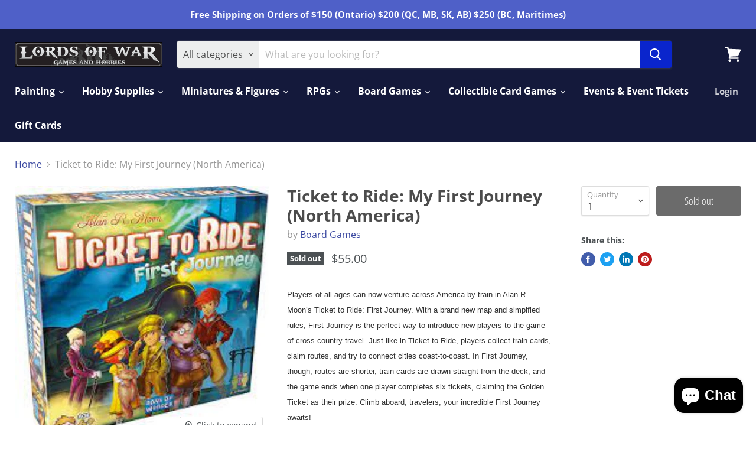

--- FILE ---
content_type: text/html; charset=utf-8
request_url: https://lordsofwargames.com/products/ticket-to-ride-my-first-journey-north-america
body_size: 29687
content:
<!doctype html>
<html class="no-js no-touch" lang="en">
  <head>
    <meta charset="utf-8">
    <meta http-equiv="x-ua-compatible" content="IE=edge">

    <link rel="preconnect" href="https://cdn.shopify.com">
    <link rel="preconnect" href="https://fonts.shopifycdn.com">
    <link rel="preconnect" href="https://v.shopify.com">
    <link rel="preconnect" href="https://cdn.shopifycloud.com">

    <title>Ticket to Ride: My First Journey (North America) — Lords of War Games and Hobbies</title>

    
      <meta name="description" content="Players of all ages can now venture across America by train in Alan R. Moon’s Ticket to Ride: First Journey. With a brand new map and simplfied rules, First Journey is the perfect way to introduce new players to the game of cross-country travel. Just like in Ticket to Ride, players collect train cards, claim routes, an">
    

    

    
      <link rel="canonical" href="https://lordsofwargames.com/products/ticket-to-ride-my-first-journey-north-america" />
    

    <meta name="viewport" content="width=device-width">

    
    















<meta property="og:site_name" content="Lords of War Games and Hobbies">
<meta property="og:url" content="https://lordsofwargames.com/products/ticket-to-ride-my-first-journey-north-america">
<meta property="og:title" content="Ticket to Ride: My First Journey (North America)">
<meta property="og:type" content="website">
<meta property="og:description" content="Players of all ages can now venture across America by train in Alan R. Moon’s Ticket to Ride: First Journey. With a brand new map and simplfied rules, First Journey is the perfect way to introduce new players to the game of cross-country travel. Just like in Ticket to Ride, players collect train cards, claim routes, an">




    
    
    

    
    
    <meta
      property="og:image"
      content="https://lordsofwargames.com/cdn/shop/products/download--2_1200x1200.png?v=1632764813"
    />
    <meta
      property="og:image:secure_url"
      content="https://lordsofwargames.com/cdn/shop/products/download--2_1200x1200.png?v=1632764813"
    />
    <meta property="og:image:width" content="1200" />
    <meta property="og:image:height" content="1200" />
    
    
    <meta property="og:image:alt" content="Social media image" />
  
















<meta name="twitter:title" content="Ticket to Ride: My First Journey (North America)">
<meta name="twitter:description" content="Players of all ages can now venture across America by train in Alan R. Moon’s Ticket to Ride: First Journey. With a brand new map and simplfied rules, First Journey is the perfect way to introduce new players to the game of cross-country travel. Just like in Ticket to Ride, players collect train cards, claim routes, an">


    
    
    
      
      
      <meta name="twitter:card" content="summary">
    
    
    <meta
      property="twitter:image"
      content="https://lordsofwargames.com/cdn/shop/products/download--2_1200x1200_crop_center.png?v=1632764813"
    />
    <meta property="twitter:image:width" content="1200" />
    <meta property="twitter:image:height" content="1200" />
    
    
    <meta property="twitter:image:alt" content="Social media image" />
  



    <link rel="preload" href="//lordsofwargames.com/cdn/fonts/open_sans/opensans_n7.a9393be1574ea8606c68f4441806b2711d0d13e4.woff2" as="font" crossorigin="anonymous">
    <link rel="preload" as="style" href="//lordsofwargames.com/cdn/shop/t/4/assets/theme.css?v=47176828487350922911764781769">

    <script>window.performance && window.performance.mark && window.performance.mark('shopify.content_for_header.start');</script><meta id="shopify-digital-wallet" name="shopify-digital-wallet" content="/52881359016/digital_wallets/dialog">
<meta name="shopify-checkout-api-token" content="f4586fdaffae42a987d8cdd8f5c900cc">
<meta id="in-context-paypal-metadata" data-shop-id="52881359016" data-venmo-supported="false" data-environment="production" data-locale="en_US" data-paypal-v4="true" data-currency="CAD">
<link rel="alternate" type="application/json+oembed" href="https://lordsofwargames.com/products/ticket-to-ride-my-first-journey-north-america.oembed">
<script async="async" src="/checkouts/internal/preloads.js?locale=en-CA"></script>
<link rel="preconnect" href="https://shop.app" crossorigin="anonymous">
<script async="async" src="https://shop.app/checkouts/internal/preloads.js?locale=en-CA&shop_id=52881359016" crossorigin="anonymous"></script>
<script id="apple-pay-shop-capabilities" type="application/json">{"shopId":52881359016,"countryCode":"CA","currencyCode":"CAD","merchantCapabilities":["supports3DS"],"merchantId":"gid:\/\/shopify\/Shop\/52881359016","merchantName":"Lords of War Games and Hobbies","requiredBillingContactFields":["postalAddress","email","phone"],"requiredShippingContactFields":["postalAddress","email","phone"],"shippingType":"shipping","supportedNetworks":["visa","masterCard","amex","discover","interac","jcb"],"total":{"type":"pending","label":"Lords of War Games and Hobbies","amount":"1.00"},"shopifyPaymentsEnabled":true,"supportsSubscriptions":true}</script>
<script id="shopify-features" type="application/json">{"accessToken":"f4586fdaffae42a987d8cdd8f5c900cc","betas":["rich-media-storefront-analytics"],"domain":"lordsofwargames.com","predictiveSearch":true,"shopId":52881359016,"locale":"en"}</script>
<script>var Shopify = Shopify || {};
Shopify.shop = "lords-of-war-games-and-hobbies.myshopify.com";
Shopify.locale = "en";
Shopify.currency = {"active":"CAD","rate":"1.0"};
Shopify.country = "CA";
Shopify.theme = {"name":"Empire","id":118473982120,"schema_name":"Empire","schema_version":"5.8.0","theme_store_id":838,"role":"main"};
Shopify.theme.handle = "null";
Shopify.theme.style = {"id":null,"handle":null};
Shopify.cdnHost = "lordsofwargames.com/cdn";
Shopify.routes = Shopify.routes || {};
Shopify.routes.root = "/";</script>
<script type="module">!function(o){(o.Shopify=o.Shopify||{}).modules=!0}(window);</script>
<script>!function(o){function n(){var o=[];function n(){o.push(Array.prototype.slice.apply(arguments))}return n.q=o,n}var t=o.Shopify=o.Shopify||{};t.loadFeatures=n(),t.autoloadFeatures=n()}(window);</script>
<script>
  window.ShopifyPay = window.ShopifyPay || {};
  window.ShopifyPay.apiHost = "shop.app\/pay";
  window.ShopifyPay.redirectState = null;
</script>
<script id="shop-js-analytics" type="application/json">{"pageType":"product"}</script>
<script defer="defer" async type="module" src="//lordsofwargames.com/cdn/shopifycloud/shop-js/modules/v2/client.init-shop-cart-sync_C5BV16lS.en.esm.js"></script>
<script defer="defer" async type="module" src="//lordsofwargames.com/cdn/shopifycloud/shop-js/modules/v2/chunk.common_CygWptCX.esm.js"></script>
<script type="module">
  await import("//lordsofwargames.com/cdn/shopifycloud/shop-js/modules/v2/client.init-shop-cart-sync_C5BV16lS.en.esm.js");
await import("//lordsofwargames.com/cdn/shopifycloud/shop-js/modules/v2/chunk.common_CygWptCX.esm.js");

  window.Shopify.SignInWithShop?.initShopCartSync?.({"fedCMEnabled":true,"windoidEnabled":true});

</script>
<script>
  window.Shopify = window.Shopify || {};
  if (!window.Shopify.featureAssets) window.Shopify.featureAssets = {};
  window.Shopify.featureAssets['shop-js'] = {"shop-cart-sync":["modules/v2/client.shop-cart-sync_ZFArdW7E.en.esm.js","modules/v2/chunk.common_CygWptCX.esm.js"],"init-fed-cm":["modules/v2/client.init-fed-cm_CmiC4vf6.en.esm.js","modules/v2/chunk.common_CygWptCX.esm.js"],"shop-button":["modules/v2/client.shop-button_tlx5R9nI.en.esm.js","modules/v2/chunk.common_CygWptCX.esm.js"],"shop-cash-offers":["modules/v2/client.shop-cash-offers_DOA2yAJr.en.esm.js","modules/v2/chunk.common_CygWptCX.esm.js","modules/v2/chunk.modal_D71HUcav.esm.js"],"init-windoid":["modules/v2/client.init-windoid_sURxWdc1.en.esm.js","modules/v2/chunk.common_CygWptCX.esm.js"],"shop-toast-manager":["modules/v2/client.shop-toast-manager_ClPi3nE9.en.esm.js","modules/v2/chunk.common_CygWptCX.esm.js"],"init-shop-email-lookup-coordinator":["modules/v2/client.init-shop-email-lookup-coordinator_B8hsDcYM.en.esm.js","modules/v2/chunk.common_CygWptCX.esm.js"],"init-shop-cart-sync":["modules/v2/client.init-shop-cart-sync_C5BV16lS.en.esm.js","modules/v2/chunk.common_CygWptCX.esm.js"],"avatar":["modules/v2/client.avatar_BTnouDA3.en.esm.js"],"pay-button":["modules/v2/client.pay-button_FdsNuTd3.en.esm.js","modules/v2/chunk.common_CygWptCX.esm.js"],"init-customer-accounts":["modules/v2/client.init-customer-accounts_DxDtT_ad.en.esm.js","modules/v2/client.shop-login-button_C5VAVYt1.en.esm.js","modules/v2/chunk.common_CygWptCX.esm.js","modules/v2/chunk.modal_D71HUcav.esm.js"],"init-shop-for-new-customer-accounts":["modules/v2/client.init-shop-for-new-customer-accounts_ChsxoAhi.en.esm.js","modules/v2/client.shop-login-button_C5VAVYt1.en.esm.js","modules/v2/chunk.common_CygWptCX.esm.js","modules/v2/chunk.modal_D71HUcav.esm.js"],"shop-login-button":["modules/v2/client.shop-login-button_C5VAVYt1.en.esm.js","modules/v2/chunk.common_CygWptCX.esm.js","modules/v2/chunk.modal_D71HUcav.esm.js"],"init-customer-accounts-sign-up":["modules/v2/client.init-customer-accounts-sign-up_CPSyQ0Tj.en.esm.js","modules/v2/client.shop-login-button_C5VAVYt1.en.esm.js","modules/v2/chunk.common_CygWptCX.esm.js","modules/v2/chunk.modal_D71HUcav.esm.js"],"shop-follow-button":["modules/v2/client.shop-follow-button_Cva4Ekp9.en.esm.js","modules/v2/chunk.common_CygWptCX.esm.js","modules/v2/chunk.modal_D71HUcav.esm.js"],"checkout-modal":["modules/v2/client.checkout-modal_BPM8l0SH.en.esm.js","modules/v2/chunk.common_CygWptCX.esm.js","modules/v2/chunk.modal_D71HUcav.esm.js"],"lead-capture":["modules/v2/client.lead-capture_Bi8yE_yS.en.esm.js","modules/v2/chunk.common_CygWptCX.esm.js","modules/v2/chunk.modal_D71HUcav.esm.js"],"shop-login":["modules/v2/client.shop-login_D6lNrXab.en.esm.js","modules/v2/chunk.common_CygWptCX.esm.js","modules/v2/chunk.modal_D71HUcav.esm.js"],"payment-terms":["modules/v2/client.payment-terms_CZxnsJam.en.esm.js","modules/v2/chunk.common_CygWptCX.esm.js","modules/v2/chunk.modal_D71HUcav.esm.js"]};
</script>
<script id="__st">var __st={"a":52881359016,"offset":-18000,"reqid":"d90b80bf-1593-46d6-a3fc-99af50326ae9-1768769972","pageurl":"lordsofwargames.com\/products\/ticket-to-ride-my-first-journey-north-america","u":"20f7607d32ae","p":"product","rtyp":"product","rid":7104097616040};</script>
<script>window.ShopifyPaypalV4VisibilityTracking = true;</script>
<script id="captcha-bootstrap">!function(){'use strict';const t='contact',e='account',n='new_comment',o=[[t,t],['blogs',n],['comments',n],[t,'customer']],c=[[e,'customer_login'],[e,'guest_login'],[e,'recover_customer_password'],[e,'create_customer']],r=t=>t.map((([t,e])=>`form[action*='/${t}']:not([data-nocaptcha='true']) input[name='form_type'][value='${e}']`)).join(','),a=t=>()=>t?[...document.querySelectorAll(t)].map((t=>t.form)):[];function s(){const t=[...o],e=r(t);return a(e)}const i='password',u='form_key',d=['recaptcha-v3-token','g-recaptcha-response','h-captcha-response',i],f=()=>{try{return window.sessionStorage}catch{return}},m='__shopify_v',_=t=>t.elements[u];function p(t,e,n=!1){try{const o=window.sessionStorage,c=JSON.parse(o.getItem(e)),{data:r}=function(t){const{data:e,action:n}=t;return t[m]||n?{data:e,action:n}:{data:t,action:n}}(c);for(const[e,n]of Object.entries(r))t.elements[e]&&(t.elements[e].value=n);n&&o.removeItem(e)}catch(o){console.error('form repopulation failed',{error:o})}}const l='form_type',E='cptcha';function T(t){t.dataset[E]=!0}const w=window,h=w.document,L='Shopify',v='ce_forms',y='captcha';let A=!1;((t,e)=>{const n=(g='f06e6c50-85a8-45c8-87d0-21a2b65856fe',I='https://cdn.shopify.com/shopifycloud/storefront-forms-hcaptcha/ce_storefront_forms_captcha_hcaptcha.v1.5.2.iife.js',D={infoText:'Protected by hCaptcha',privacyText:'Privacy',termsText:'Terms'},(t,e,n)=>{const o=w[L][v],c=o.bindForm;if(c)return c(t,g,e,D).then(n);var r;o.q.push([[t,g,e,D],n]),r=I,A||(h.body.append(Object.assign(h.createElement('script'),{id:'captcha-provider',async:!0,src:r})),A=!0)});var g,I,D;w[L]=w[L]||{},w[L][v]=w[L][v]||{},w[L][v].q=[],w[L][y]=w[L][y]||{},w[L][y].protect=function(t,e){n(t,void 0,e),T(t)},Object.freeze(w[L][y]),function(t,e,n,w,h,L){const[v,y,A,g]=function(t,e,n){const i=e?o:[],u=t?c:[],d=[...i,...u],f=r(d),m=r(i),_=r(d.filter((([t,e])=>n.includes(e))));return[a(f),a(m),a(_),s()]}(w,h,L),I=t=>{const e=t.target;return e instanceof HTMLFormElement?e:e&&e.form},D=t=>v().includes(t);t.addEventListener('submit',(t=>{const e=I(t);if(!e)return;const n=D(e)&&!e.dataset.hcaptchaBound&&!e.dataset.recaptchaBound,o=_(e),c=g().includes(e)&&(!o||!o.value);(n||c)&&t.preventDefault(),c&&!n&&(function(t){try{if(!f())return;!function(t){const e=f();if(!e)return;const n=_(t);if(!n)return;const o=n.value;o&&e.removeItem(o)}(t);const e=Array.from(Array(32),(()=>Math.random().toString(36)[2])).join('');!function(t,e){_(t)||t.append(Object.assign(document.createElement('input'),{type:'hidden',name:u})),t.elements[u].value=e}(t,e),function(t,e){const n=f();if(!n)return;const o=[...t.querySelectorAll(`input[type='${i}']`)].map((({name:t})=>t)),c=[...d,...o],r={};for(const[a,s]of new FormData(t).entries())c.includes(a)||(r[a]=s);n.setItem(e,JSON.stringify({[m]:1,action:t.action,data:r}))}(t,e)}catch(e){console.error('failed to persist form',e)}}(e),e.submit())}));const S=(t,e)=>{t&&!t.dataset[E]&&(n(t,e.some((e=>e===t))),T(t))};for(const o of['focusin','change'])t.addEventListener(o,(t=>{const e=I(t);D(e)&&S(e,y())}));const B=e.get('form_key'),M=e.get(l),P=B&&M;t.addEventListener('DOMContentLoaded',(()=>{const t=y();if(P)for(const e of t)e.elements[l].value===M&&p(e,B);[...new Set([...A(),...v().filter((t=>'true'===t.dataset.shopifyCaptcha))])].forEach((e=>S(e,t)))}))}(h,new URLSearchParams(w.location.search),n,t,e,['guest_login'])})(!0,!0)}();</script>
<script integrity="sha256-4kQ18oKyAcykRKYeNunJcIwy7WH5gtpwJnB7kiuLZ1E=" data-source-attribution="shopify.loadfeatures" defer="defer" src="//lordsofwargames.com/cdn/shopifycloud/storefront/assets/storefront/load_feature-a0a9edcb.js" crossorigin="anonymous"></script>
<script crossorigin="anonymous" defer="defer" src="//lordsofwargames.com/cdn/shopifycloud/storefront/assets/shopify_pay/storefront-65b4c6d7.js?v=20250812"></script>
<script data-source-attribution="shopify.dynamic_checkout.dynamic.init">var Shopify=Shopify||{};Shopify.PaymentButton=Shopify.PaymentButton||{isStorefrontPortableWallets:!0,init:function(){window.Shopify.PaymentButton.init=function(){};var t=document.createElement("script");t.src="https://lordsofwargames.com/cdn/shopifycloud/portable-wallets/latest/portable-wallets.en.js",t.type="module",document.head.appendChild(t)}};
</script>
<script data-source-attribution="shopify.dynamic_checkout.buyer_consent">
  function portableWalletsHideBuyerConsent(e){var t=document.getElementById("shopify-buyer-consent"),n=document.getElementById("shopify-subscription-policy-button");t&&n&&(t.classList.add("hidden"),t.setAttribute("aria-hidden","true"),n.removeEventListener("click",e))}function portableWalletsShowBuyerConsent(e){var t=document.getElementById("shopify-buyer-consent"),n=document.getElementById("shopify-subscription-policy-button");t&&n&&(t.classList.remove("hidden"),t.removeAttribute("aria-hidden"),n.addEventListener("click",e))}window.Shopify?.PaymentButton&&(window.Shopify.PaymentButton.hideBuyerConsent=portableWalletsHideBuyerConsent,window.Shopify.PaymentButton.showBuyerConsent=portableWalletsShowBuyerConsent);
</script>
<script data-source-attribution="shopify.dynamic_checkout.cart.bootstrap">document.addEventListener("DOMContentLoaded",(function(){function t(){return document.querySelector("shopify-accelerated-checkout-cart, shopify-accelerated-checkout")}if(t())Shopify.PaymentButton.init();else{new MutationObserver((function(e,n){t()&&(Shopify.PaymentButton.init(),n.disconnect())})).observe(document.body,{childList:!0,subtree:!0})}}));
</script>
<link id="shopify-accelerated-checkout-styles" rel="stylesheet" media="screen" href="https://lordsofwargames.com/cdn/shopifycloud/portable-wallets/latest/accelerated-checkout-backwards-compat.css" crossorigin="anonymous">
<style id="shopify-accelerated-checkout-cart">
        #shopify-buyer-consent {
  margin-top: 1em;
  display: inline-block;
  width: 100%;
}

#shopify-buyer-consent.hidden {
  display: none;
}

#shopify-subscription-policy-button {
  background: none;
  border: none;
  padding: 0;
  text-decoration: underline;
  font-size: inherit;
  cursor: pointer;
}

#shopify-subscription-policy-button::before {
  box-shadow: none;
}

      </style>

<script>window.performance && window.performance.mark && window.performance.mark('shopify.content_for_header.end');</script>

    <link href="//lordsofwargames.com/cdn/shop/t/4/assets/theme.css?v=47176828487350922911764781769" rel="stylesheet" type="text/css" media="all" />

    
    <script>
      window.Theme = window.Theme || {};
      window.Theme.routes = {
        "root_url": "/",
        "account_url": "/account",
        "account_login_url": "https://lordsofwargames.com/customer_authentication/redirect?locale=en&region_country=CA",
        "account_logout_url": "/account/logout",
        "account_register_url": "https://shopify.com/52881359016/account?locale=en",
        "account_addresses_url": "/account/addresses",
        "collections_url": "/collections",
        "all_products_collection_url": "/collections/all",
        "search_url": "/search",
        "cart_url": "/cart",
        "cart_add_url": "/cart/add",
        "cart_change_url": "/cart/change",
        "cart_clear_url": "/cart/clear",
        "product_recommendations_url": "/recommendations/products",
      };
    </script>
    

  <script src="https://cdn.shopify.com/extensions/7bc9bb47-adfa-4267-963e-cadee5096caf/inbox-1252/assets/inbox-chat-loader.js" type="text/javascript" defer="defer"></script>
<link href="https://monorail-edge.shopifysvc.com" rel="dns-prefetch">
<script>(function(){if ("sendBeacon" in navigator && "performance" in window) {try {var session_token_from_headers = performance.getEntriesByType('navigation')[0].serverTiming.find(x => x.name == '_s').description;} catch {var session_token_from_headers = undefined;}var session_cookie_matches = document.cookie.match(/_shopify_s=([^;]*)/);var session_token_from_cookie = session_cookie_matches && session_cookie_matches.length === 2 ? session_cookie_matches[1] : "";var session_token = session_token_from_headers || session_token_from_cookie || "";function handle_abandonment_event(e) {var entries = performance.getEntries().filter(function(entry) {return /monorail-edge.shopifysvc.com/.test(entry.name);});if (!window.abandonment_tracked && entries.length === 0) {window.abandonment_tracked = true;var currentMs = Date.now();var navigation_start = performance.timing.navigationStart;var payload = {shop_id: 52881359016,url: window.location.href,navigation_start,duration: currentMs - navigation_start,session_token,page_type: "product"};window.navigator.sendBeacon("https://monorail-edge.shopifysvc.com/v1/produce", JSON.stringify({schema_id: "online_store_buyer_site_abandonment/1.1",payload: payload,metadata: {event_created_at_ms: currentMs,event_sent_at_ms: currentMs}}));}}window.addEventListener('pagehide', handle_abandonment_event);}}());</script>
<script id="web-pixels-manager-setup">(function e(e,d,r,n,o){if(void 0===o&&(o={}),!Boolean(null===(a=null===(i=window.Shopify)||void 0===i?void 0:i.analytics)||void 0===a?void 0:a.replayQueue)){var i,a;window.Shopify=window.Shopify||{};var t=window.Shopify;t.analytics=t.analytics||{};var s=t.analytics;s.replayQueue=[],s.publish=function(e,d,r){return s.replayQueue.push([e,d,r]),!0};try{self.performance.mark("wpm:start")}catch(e){}var l=function(){var e={modern:/Edge?\/(1{2}[4-9]|1[2-9]\d|[2-9]\d{2}|\d{4,})\.\d+(\.\d+|)|Firefox\/(1{2}[4-9]|1[2-9]\d|[2-9]\d{2}|\d{4,})\.\d+(\.\d+|)|Chrom(ium|e)\/(9{2}|\d{3,})\.\d+(\.\d+|)|(Maci|X1{2}).+ Version\/(15\.\d+|(1[6-9]|[2-9]\d|\d{3,})\.\d+)([,.]\d+|)( \(\w+\)|)( Mobile\/\w+|) Safari\/|Chrome.+OPR\/(9{2}|\d{3,})\.\d+\.\d+|(CPU[ +]OS|iPhone[ +]OS|CPU[ +]iPhone|CPU IPhone OS|CPU iPad OS)[ +]+(15[._]\d+|(1[6-9]|[2-9]\d|\d{3,})[._]\d+)([._]\d+|)|Android:?[ /-](13[3-9]|1[4-9]\d|[2-9]\d{2}|\d{4,})(\.\d+|)(\.\d+|)|Android.+Firefox\/(13[5-9]|1[4-9]\d|[2-9]\d{2}|\d{4,})\.\d+(\.\d+|)|Android.+Chrom(ium|e)\/(13[3-9]|1[4-9]\d|[2-9]\d{2}|\d{4,})\.\d+(\.\d+|)|SamsungBrowser\/([2-9]\d|\d{3,})\.\d+/,legacy:/Edge?\/(1[6-9]|[2-9]\d|\d{3,})\.\d+(\.\d+|)|Firefox\/(5[4-9]|[6-9]\d|\d{3,})\.\d+(\.\d+|)|Chrom(ium|e)\/(5[1-9]|[6-9]\d|\d{3,})\.\d+(\.\d+|)([\d.]+$|.*Safari\/(?![\d.]+ Edge\/[\d.]+$))|(Maci|X1{2}).+ Version\/(10\.\d+|(1[1-9]|[2-9]\d|\d{3,})\.\d+)([,.]\d+|)( \(\w+\)|)( Mobile\/\w+|) Safari\/|Chrome.+OPR\/(3[89]|[4-9]\d|\d{3,})\.\d+\.\d+|(CPU[ +]OS|iPhone[ +]OS|CPU[ +]iPhone|CPU IPhone OS|CPU iPad OS)[ +]+(10[._]\d+|(1[1-9]|[2-9]\d|\d{3,})[._]\d+)([._]\d+|)|Android:?[ /-](13[3-9]|1[4-9]\d|[2-9]\d{2}|\d{4,})(\.\d+|)(\.\d+|)|Mobile Safari.+OPR\/([89]\d|\d{3,})\.\d+\.\d+|Android.+Firefox\/(13[5-9]|1[4-9]\d|[2-9]\d{2}|\d{4,})\.\d+(\.\d+|)|Android.+Chrom(ium|e)\/(13[3-9]|1[4-9]\d|[2-9]\d{2}|\d{4,})\.\d+(\.\d+|)|Android.+(UC? ?Browser|UCWEB|U3)[ /]?(15\.([5-9]|\d{2,})|(1[6-9]|[2-9]\d|\d{3,})\.\d+)\.\d+|SamsungBrowser\/(5\.\d+|([6-9]|\d{2,})\.\d+)|Android.+MQ{2}Browser\/(14(\.(9|\d{2,})|)|(1[5-9]|[2-9]\d|\d{3,})(\.\d+|))(\.\d+|)|K[Aa][Ii]OS\/(3\.\d+|([4-9]|\d{2,})\.\d+)(\.\d+|)/},d=e.modern,r=e.legacy,n=navigator.userAgent;return n.match(d)?"modern":n.match(r)?"legacy":"unknown"}(),u="modern"===l?"modern":"legacy",c=(null!=n?n:{modern:"",legacy:""})[u],f=function(e){return[e.baseUrl,"/wpm","/b",e.hashVersion,"modern"===e.buildTarget?"m":"l",".js"].join("")}({baseUrl:d,hashVersion:r,buildTarget:u}),m=function(e){var d=e.version,r=e.bundleTarget,n=e.surface,o=e.pageUrl,i=e.monorailEndpoint;return{emit:function(e){var a=e.status,t=e.errorMsg,s=(new Date).getTime(),l=JSON.stringify({metadata:{event_sent_at_ms:s},events:[{schema_id:"web_pixels_manager_load/3.1",payload:{version:d,bundle_target:r,page_url:o,status:a,surface:n,error_msg:t},metadata:{event_created_at_ms:s}}]});if(!i)return console&&console.warn&&console.warn("[Web Pixels Manager] No Monorail endpoint provided, skipping logging."),!1;try{return self.navigator.sendBeacon.bind(self.navigator)(i,l)}catch(e){}var u=new XMLHttpRequest;try{return u.open("POST",i,!0),u.setRequestHeader("Content-Type","text/plain"),u.send(l),!0}catch(e){return console&&console.warn&&console.warn("[Web Pixels Manager] Got an unhandled error while logging to Monorail."),!1}}}}({version:r,bundleTarget:l,surface:e.surface,pageUrl:self.location.href,monorailEndpoint:e.monorailEndpoint});try{o.browserTarget=l,function(e){var d=e.src,r=e.async,n=void 0===r||r,o=e.onload,i=e.onerror,a=e.sri,t=e.scriptDataAttributes,s=void 0===t?{}:t,l=document.createElement("script"),u=document.querySelector("head"),c=document.querySelector("body");if(l.async=n,l.src=d,a&&(l.integrity=a,l.crossOrigin="anonymous"),s)for(var f in s)if(Object.prototype.hasOwnProperty.call(s,f))try{l.dataset[f]=s[f]}catch(e){}if(o&&l.addEventListener("load",o),i&&l.addEventListener("error",i),u)u.appendChild(l);else{if(!c)throw new Error("Did not find a head or body element to append the script");c.appendChild(l)}}({src:f,async:!0,onload:function(){if(!function(){var e,d;return Boolean(null===(d=null===(e=window.Shopify)||void 0===e?void 0:e.analytics)||void 0===d?void 0:d.initialized)}()){var d=window.webPixelsManager.init(e)||void 0;if(d){var r=window.Shopify.analytics;r.replayQueue.forEach((function(e){var r=e[0],n=e[1],o=e[2];d.publishCustomEvent(r,n,o)})),r.replayQueue=[],r.publish=d.publishCustomEvent,r.visitor=d.visitor,r.initialized=!0}}},onerror:function(){return m.emit({status:"failed",errorMsg:"".concat(f," has failed to load")})},sri:function(e){var d=/^sha384-[A-Za-z0-9+/=]+$/;return"string"==typeof e&&d.test(e)}(c)?c:"",scriptDataAttributes:o}),m.emit({status:"loading"})}catch(e){m.emit({status:"failed",errorMsg:(null==e?void 0:e.message)||"Unknown error"})}}})({shopId: 52881359016,storefrontBaseUrl: "https://lordsofwargames.com",extensionsBaseUrl: "https://extensions.shopifycdn.com/cdn/shopifycloud/web-pixels-manager",monorailEndpoint: "https://monorail-edge.shopifysvc.com/unstable/produce_batch",surface: "storefront-renderer",enabledBetaFlags: ["2dca8a86"],webPixelsConfigList: [{"id":"shopify-app-pixel","configuration":"{}","eventPayloadVersion":"v1","runtimeContext":"STRICT","scriptVersion":"0450","apiClientId":"shopify-pixel","type":"APP","privacyPurposes":["ANALYTICS","MARKETING"]},{"id":"shopify-custom-pixel","eventPayloadVersion":"v1","runtimeContext":"LAX","scriptVersion":"0450","apiClientId":"shopify-pixel","type":"CUSTOM","privacyPurposes":["ANALYTICS","MARKETING"]}],isMerchantRequest: false,initData: {"shop":{"name":"Lords of War Games and Hobbies","paymentSettings":{"currencyCode":"CAD"},"myshopifyDomain":"lords-of-war-games-and-hobbies.myshopify.com","countryCode":"CA","storefrontUrl":"https:\/\/lordsofwargames.com"},"customer":null,"cart":null,"checkout":null,"productVariants":[{"price":{"amount":55.0,"currencyCode":"CAD"},"product":{"title":"Ticket to Ride: My First Journey (North America)","vendor":"Board Games","id":"7104097616040","untranslatedTitle":"Ticket to Ride: My First Journey (North America)","url":"\/products\/ticket-to-ride-my-first-journey-north-america","type":"Board Games"},"id":"41177912836264","image":{"src":"\/\/lordsofwargames.com\/cdn\/shop\/products\/download--2.png?v=1632764813"},"sku":"824968201251","title":"Default Title","untranslatedTitle":"Default Title"}],"purchasingCompany":null},},"https://lordsofwargames.com/cdn","fcfee988w5aeb613cpc8e4bc33m6693e112",{"modern":"","legacy":""},{"shopId":"52881359016","storefrontBaseUrl":"https:\/\/lordsofwargames.com","extensionBaseUrl":"https:\/\/extensions.shopifycdn.com\/cdn\/shopifycloud\/web-pixels-manager","surface":"storefront-renderer","enabledBetaFlags":"[\"2dca8a86\"]","isMerchantRequest":"false","hashVersion":"fcfee988w5aeb613cpc8e4bc33m6693e112","publish":"custom","events":"[[\"page_viewed\",{}],[\"product_viewed\",{\"productVariant\":{\"price\":{\"amount\":55.0,\"currencyCode\":\"CAD\"},\"product\":{\"title\":\"Ticket to Ride: My First Journey (North America)\",\"vendor\":\"Board Games\",\"id\":\"7104097616040\",\"untranslatedTitle\":\"Ticket to Ride: My First Journey (North America)\",\"url\":\"\/products\/ticket-to-ride-my-first-journey-north-america\",\"type\":\"Board Games\"},\"id\":\"41177912836264\",\"image\":{\"src\":\"\/\/lordsofwargames.com\/cdn\/shop\/products\/download--2.png?v=1632764813\"},\"sku\":\"824968201251\",\"title\":\"Default Title\",\"untranslatedTitle\":\"Default Title\"}}]]"});</script><script>
  window.ShopifyAnalytics = window.ShopifyAnalytics || {};
  window.ShopifyAnalytics.meta = window.ShopifyAnalytics.meta || {};
  window.ShopifyAnalytics.meta.currency = 'CAD';
  var meta = {"product":{"id":7104097616040,"gid":"gid:\/\/shopify\/Product\/7104097616040","vendor":"Board Games","type":"Board Games","handle":"ticket-to-ride-my-first-journey-north-america","variants":[{"id":41177912836264,"price":5500,"name":"Ticket to Ride: My First Journey (North America)","public_title":null,"sku":"824968201251"}],"remote":false},"page":{"pageType":"product","resourceType":"product","resourceId":7104097616040,"requestId":"d90b80bf-1593-46d6-a3fc-99af50326ae9-1768769972"}};
  for (var attr in meta) {
    window.ShopifyAnalytics.meta[attr] = meta[attr];
  }
</script>
<script class="analytics">
  (function () {
    var customDocumentWrite = function(content) {
      var jquery = null;

      if (window.jQuery) {
        jquery = window.jQuery;
      } else if (window.Checkout && window.Checkout.$) {
        jquery = window.Checkout.$;
      }

      if (jquery) {
        jquery('body').append(content);
      }
    };

    var hasLoggedConversion = function(token) {
      if (token) {
        return document.cookie.indexOf('loggedConversion=' + token) !== -1;
      }
      return false;
    }

    var setCookieIfConversion = function(token) {
      if (token) {
        var twoMonthsFromNow = new Date(Date.now());
        twoMonthsFromNow.setMonth(twoMonthsFromNow.getMonth() + 2);

        document.cookie = 'loggedConversion=' + token + '; expires=' + twoMonthsFromNow;
      }
    }

    var trekkie = window.ShopifyAnalytics.lib = window.trekkie = window.trekkie || [];
    if (trekkie.integrations) {
      return;
    }
    trekkie.methods = [
      'identify',
      'page',
      'ready',
      'track',
      'trackForm',
      'trackLink'
    ];
    trekkie.factory = function(method) {
      return function() {
        var args = Array.prototype.slice.call(arguments);
        args.unshift(method);
        trekkie.push(args);
        return trekkie;
      };
    };
    for (var i = 0; i < trekkie.methods.length; i++) {
      var key = trekkie.methods[i];
      trekkie[key] = trekkie.factory(key);
    }
    trekkie.load = function(config) {
      trekkie.config = config || {};
      trekkie.config.initialDocumentCookie = document.cookie;
      var first = document.getElementsByTagName('script')[0];
      var script = document.createElement('script');
      script.type = 'text/javascript';
      script.onerror = function(e) {
        var scriptFallback = document.createElement('script');
        scriptFallback.type = 'text/javascript';
        scriptFallback.onerror = function(error) {
                var Monorail = {
      produce: function produce(monorailDomain, schemaId, payload) {
        var currentMs = new Date().getTime();
        var event = {
          schema_id: schemaId,
          payload: payload,
          metadata: {
            event_created_at_ms: currentMs,
            event_sent_at_ms: currentMs
          }
        };
        return Monorail.sendRequest("https://" + monorailDomain + "/v1/produce", JSON.stringify(event));
      },
      sendRequest: function sendRequest(endpointUrl, payload) {
        // Try the sendBeacon API
        if (window && window.navigator && typeof window.navigator.sendBeacon === 'function' && typeof window.Blob === 'function' && !Monorail.isIos12()) {
          var blobData = new window.Blob([payload], {
            type: 'text/plain'
          });

          if (window.navigator.sendBeacon(endpointUrl, blobData)) {
            return true;
          } // sendBeacon was not successful

        } // XHR beacon

        var xhr = new XMLHttpRequest();

        try {
          xhr.open('POST', endpointUrl);
          xhr.setRequestHeader('Content-Type', 'text/plain');
          xhr.send(payload);
        } catch (e) {
          console.log(e);
        }

        return false;
      },
      isIos12: function isIos12() {
        return window.navigator.userAgent.lastIndexOf('iPhone; CPU iPhone OS 12_') !== -1 || window.navigator.userAgent.lastIndexOf('iPad; CPU OS 12_') !== -1;
      }
    };
    Monorail.produce('monorail-edge.shopifysvc.com',
      'trekkie_storefront_load_errors/1.1',
      {shop_id: 52881359016,
      theme_id: 118473982120,
      app_name: "storefront",
      context_url: window.location.href,
      source_url: "//lordsofwargames.com/cdn/s/trekkie.storefront.cd680fe47e6c39ca5d5df5f0a32d569bc48c0f27.min.js"});

        };
        scriptFallback.async = true;
        scriptFallback.src = '//lordsofwargames.com/cdn/s/trekkie.storefront.cd680fe47e6c39ca5d5df5f0a32d569bc48c0f27.min.js';
        first.parentNode.insertBefore(scriptFallback, first);
      };
      script.async = true;
      script.src = '//lordsofwargames.com/cdn/s/trekkie.storefront.cd680fe47e6c39ca5d5df5f0a32d569bc48c0f27.min.js';
      first.parentNode.insertBefore(script, first);
    };
    trekkie.load(
      {"Trekkie":{"appName":"storefront","development":false,"defaultAttributes":{"shopId":52881359016,"isMerchantRequest":null,"themeId":118473982120,"themeCityHash":"13910862871328965710","contentLanguage":"en","currency":"CAD","eventMetadataId":"ef1d667d-8c13-492b-9fec-dccd72bcf632"},"isServerSideCookieWritingEnabled":true,"monorailRegion":"shop_domain","enabledBetaFlags":["65f19447"]},"Session Attribution":{},"S2S":{"facebookCapiEnabled":false,"source":"trekkie-storefront-renderer","apiClientId":580111}}
    );

    var loaded = false;
    trekkie.ready(function() {
      if (loaded) return;
      loaded = true;

      window.ShopifyAnalytics.lib = window.trekkie;

      var originalDocumentWrite = document.write;
      document.write = customDocumentWrite;
      try { window.ShopifyAnalytics.merchantGoogleAnalytics.call(this); } catch(error) {};
      document.write = originalDocumentWrite;

      window.ShopifyAnalytics.lib.page(null,{"pageType":"product","resourceType":"product","resourceId":7104097616040,"requestId":"d90b80bf-1593-46d6-a3fc-99af50326ae9-1768769972","shopifyEmitted":true});

      var match = window.location.pathname.match(/checkouts\/(.+)\/(thank_you|post_purchase)/)
      var token = match? match[1]: undefined;
      if (!hasLoggedConversion(token)) {
        setCookieIfConversion(token);
        window.ShopifyAnalytics.lib.track("Viewed Product",{"currency":"CAD","variantId":41177912836264,"productId":7104097616040,"productGid":"gid:\/\/shopify\/Product\/7104097616040","name":"Ticket to Ride: My First Journey (North America)","price":"55.00","sku":"824968201251","brand":"Board Games","variant":null,"category":"Board Games","nonInteraction":true,"remote":false},undefined,undefined,{"shopifyEmitted":true});
      window.ShopifyAnalytics.lib.track("monorail:\/\/trekkie_storefront_viewed_product\/1.1",{"currency":"CAD","variantId":41177912836264,"productId":7104097616040,"productGid":"gid:\/\/shopify\/Product\/7104097616040","name":"Ticket to Ride: My First Journey (North America)","price":"55.00","sku":"824968201251","brand":"Board Games","variant":null,"category":"Board Games","nonInteraction":true,"remote":false,"referer":"https:\/\/lordsofwargames.com\/products\/ticket-to-ride-my-first-journey-north-america"});
      }
    });


        var eventsListenerScript = document.createElement('script');
        eventsListenerScript.async = true;
        eventsListenerScript.src = "//lordsofwargames.com/cdn/shopifycloud/storefront/assets/shop_events_listener-3da45d37.js";
        document.getElementsByTagName('head')[0].appendChild(eventsListenerScript);

})();</script>
<script
  defer
  src="https://lordsofwargames.com/cdn/shopifycloud/perf-kit/shopify-perf-kit-3.0.4.min.js"
  data-application="storefront-renderer"
  data-shop-id="52881359016"
  data-render-region="gcp-us-central1"
  data-page-type="product"
  data-theme-instance-id="118473982120"
  data-theme-name="Empire"
  data-theme-version="5.8.0"
  data-monorail-region="shop_domain"
  data-resource-timing-sampling-rate="10"
  data-shs="true"
  data-shs-beacon="true"
  data-shs-export-with-fetch="true"
  data-shs-logs-sample-rate="1"
  data-shs-beacon-endpoint="https://lordsofwargames.com/api/collect"
></script>
</head>

  <body class="template-product" data-instant-allow-query-string >
    <script>
      document.documentElement.className=document.documentElement.className.replace(/\bno-js\b/,'js');
      if(window.Shopify&&window.Shopify.designMode)document.documentElement.className+=' in-theme-editor';
      if(('ontouchstart' in window)||window.DocumentTouch&&document instanceof DocumentTouch)document.documentElement.className=document.documentElement.className.replace(/\bno-touch\b/,'has-touch');
    </script>
    <a class="skip-to-main" href="#site-main">Skip to content</a>
    <div id="shopify-section-static-announcement" class="shopify-section site-announcement"><script
  type="application/json"
  data-section-id="static-announcement"
  data-section-type="static-announcement">
</script>









  
    <div
      class="
        announcement-bar
        
      "
      style="
        color: #ffffff;
        background: #4f60c8;
      ">
      

      
        <div class="announcement-bar-text">
          Free Shipping on Orders of $150 (Ontario) $200 (QC, MB, SK, AB) $250 (BC, Maritimes)
        </div>
      

      <div class="announcement-bar-text-mobile">
        
          Free Shipping on Orders of $150 (Ontario) $200 (QC, MB, SK, AB) $250 (BC, Maritimes)
        
      </div>
    </div>
  


</div>
    <header
      class="site-header site-header-nav--open"
      role="banner"
      data-site-header
    >
      <div id="shopify-section-static-header" class="shopify-section site-header-wrapper"><script
  type="application/json"
  data-section-id="static-header"
  data-section-type="static-header"
  data-section-data>
  {
    "settings": {
      "sticky_header": true,
      "live_search": {
        "enable": true,
        "enable_images": true,
        "enable_content": true,
        "money_format": "${{amount}}",
        "show_mobile_search_bar": true,
        "context": {
          "view_all_results": "View all results",
          "view_all_products": "View all products",
          "content_results": {
            "title": "Pages \u0026amp; Posts",
            "no_results": "No results."
          },
          "no_results_products": {
            "title": "No products for “*terms*”.",
            "title_in_category": "No products for “*terms*” in *category*.",
            "message": "Sorry, we couldn’t find any matches."
          }
        }
      }
    }
  }
</script>




<style data-shopify>
  .site-logo {
    max-width: 250px;
  }

  .site-logo-image {
    max-height: 100px;
  }
</style>

<div
  class="
    site-header-main
    
  "
  data-site-header-main
  data-site-header-sticky
  
    data-site-header-mobile-search-bar
  
>
  <button class="site-header-menu-toggle" data-menu-toggle>
    <div class="site-header-menu-toggle--button" tabindex="-1">
      <span class="toggle-icon--bar toggle-icon--bar-top"></span>
      <span class="toggle-icon--bar toggle-icon--bar-middle"></span>
      <span class="toggle-icon--bar toggle-icon--bar-bottom"></span>
      <span class="visually-hidden">Menu</span>
    </div>
  </button>

  

  <div
    class="
      site-header-main-content
      
    "
  >
    <div class="site-header-logo">
      <a
        class="site-logo"
        href="/">
        
          
          

          

  

  <img
    
      src="//lordsofwargames.com/cdn/shop/files/Logo_1441x243.jpg?v=1614324084"
    
    alt=""

    
      data-rimg
      srcset="//lordsofwargames.com/cdn/shop/files/Logo_1427x241.jpg?v=1614324084 0.99x"
    

    class="site-logo-image"
    
    
  >




        
      </a>
    </div>

    





<div class="live-search" data-live-search><form
    class="
      live-search-form
      form-fields-inline
      
    "
    action="/search"
    method="get"
    role="search"
    aria-label="Product"
    data-live-search-form
  >
    <input type="hidden" name="type" value="article,page,product">
    <div class="form-field no-label"><span class="form-field-select-wrapper live-search-filter-wrapper">
          <select class="live-search-filter" data-live-search-filter data-filter-all="All categories">
            
            <option value="" selected>All categories</option>
            <option value="" disabled>------</option>
            
              

<option value="product_type:Adeptus Titanicus">Adeptus Titanicus</option>
<option value="product_type:Aeronautica Imperialis">Aeronautica Imperialis</option>
<option value="product_type:Age Of Sigmar">Age Of Sigmar</option>
<option value="product_type:BANDAI - GUNPLA">BANDAI - GUNPLA</option>
<option value="product_type:Batman Miniature Game">Batman Miniature Game</option>
<option value="product_type:Black Library Novels">Black Library Novels</option>
<option value="product_type:Blood Bowl">Blood Bowl</option>
<option value="product_type:Board Games">Board Games</option>
<option value="product_type:Card Supplies">Card Supplies</option>
<option value="product_type:Citadel Bases">Citadel Bases</option>
<option value="product_type:DC Multiverse Miniature Game">DC Multiverse Miniature Game</option>
<option value="product_type:Dice">Dice</option>
<option value="product_type:Figures and Busts">Figures and Busts</option>
<option value="product_type:Flames Of War">Flames Of War</option>
<option value="product_type:Flesh and Blood">Flesh and Blood</option>
<option value="product_type:General">General</option>
<option value="product_type:Harder &amp; Steenbeck">Harder & Steenbeck</option>
<option value="product_type:Hobby Supply">Hobby Supply</option>
<option value="product_type:Horus Heresy">Horus Heresy</option>
<option value="product_type:Infinity">Infinity</option>
<option value="product_type:Konflict &#39;47">Konflict '47</option>
<option value="product_type:Legions Imperialis">Legions Imperialis</option>
<option value="product_type:Lorcana">Lorcana</option>
<option value="product_type:Magic The Gathering">Magic The Gathering</option>
<option value="product_type:Marvel Crisis Protocol">Marvel Crisis Protocol</option>
<option value="product_type:Middle Earth Strategy Game">Middle Earth Strategy Game</option>
<option value="product_type:Necromunda">Necromunda</option>
<option value="product_type:Painting Classes">Painting Classes</option>
<option value="product_type:Plushies and Accessories">Plushies and Accessories</option>
<option value="product_type:Pokemon">Pokemon</option>
<option value="product_type:Pre-Painted Terrain">Pre-Painted Terrain</option>
<option value="product_type:Riftbound">Riftbound</option>
<option value="product_type:RPG Books And Accessories">RPG Books And Accessories</option>
<option value="product_type:RPG Unpainted Models">RPG Unpainted Models</option>
<option value="product_type:star wars armada">star wars armada</option>
<option value="product_type:Star Wars Legion">Star Wars Legion</option>
<option value="product_type:Star Wars Shatterpoint">Star Wars Shatterpoint</option>
<option value="product_type:star wars unlimited">star wars unlimited</option>
<option value="product_type:Star Wars XWING">Star Wars XWING</option>
<option value="product_type:Team Yankee">Team Yankee</option>
<option value="product_type:Trench Crusade">Trench Crusade</option>
<option value="product_type:Warcrow">Warcrow</option>
<option value="product_type:Warcry">Warcry</option>
<option value="product_type:Warhammer 40,000">Warhammer 40,000</option>
<option value="product_type:Warhammer Old World">Warhammer Old World</option>
<option value="product_type:Warhammer Underworlds">Warhammer Underworlds</option>
<option value="product_type:warmachine">warmachine</option>
<option value="product_type:WizKidz Unpainted Models">WizKidz Unpainted Models</option>
            
          </select>
          <label class="live-search-filter-label form-field-select" data-live-search-filter-label>All categories
</label>
          <svg
  aria-hidden="true"
  focusable="false"
  role="presentation"
  width="8"
  height="6"
  viewBox="0 0 8 6"
  fill="none"
  xmlns="http://www.w3.org/2000/svg"
>
<path class="icon-chevron-down-left" d="M4 4.5L7 1.5" stroke="currentColor" stroke-width="1.25" stroke-linecap="square"/>
<path class="icon-chevron-down-right" d="M4 4.5L1 1.5" stroke="currentColor" stroke-width="1.25" stroke-linecap="square"/>
</svg>

        </span><input
        class="form-field-input live-search-form-field"
        type="text"
        name="q"
        aria-label="Search"
        placeholder="What are you looking for?"
        
        autocomplete="off"
        data-live-search-input>
      <button
        class="live-search-takeover-cancel"
        type="button"
        data-live-search-takeover-cancel>
        Cancel
      </button>

      <button
        class="live-search-button"
        type="submit"
        aria-label="Search"
        data-live-search-submit
      >
        <span class="search-icon search-icon--inactive">
          <svg
  aria-hidden="true"
  focusable="false"
  role="presentation"
  xmlns="http://www.w3.org/2000/svg"
  width="20"
  height="21"
  viewBox="0 0 20 21"
>
  <path fill="currentColor" fill-rule="evenodd" d="M12.514 14.906a8.264 8.264 0 0 1-4.322 1.21C3.668 16.116 0 12.513 0 8.07 0 3.626 3.668.023 8.192.023c4.525 0 8.193 3.603 8.193 8.047 0 2.033-.769 3.89-2.035 5.307l4.999 5.552-1.775 1.597-5.06-5.62zm-4.322-.843c3.37 0 6.102-2.684 6.102-5.993 0-3.31-2.732-5.994-6.102-5.994S2.09 4.76 2.09 8.07c0 3.31 2.732 5.993 6.102 5.993z"/>
</svg>
        </span>
        <span class="search-icon search-icon--active">
          <svg
  aria-hidden="true"
  focusable="false"
  role="presentation"
  width="26"
  height="26"
  viewBox="0 0 26 26"
  xmlns="http://www.w3.org/2000/svg"
>
  <g fill-rule="nonzero" fill="currentColor">
    <path d="M13 26C5.82 26 0 20.18 0 13S5.82 0 13 0s13 5.82 13 13-5.82 13-13 13zm0-3.852a9.148 9.148 0 1 0 0-18.296 9.148 9.148 0 0 0 0 18.296z" opacity=".29"/><path d="M13 26c7.18 0 13-5.82 13-13a1.926 1.926 0 0 0-3.852 0A9.148 9.148 0 0 1 13 22.148 1.926 1.926 0 0 0 13 26z"/>
  </g>
</svg>
        </span>
      </button>
    </div>

    <div class="search-flydown" data-live-search-flydown>
      <div class="search-flydown--placeholder" data-live-search-placeholder>
        <div class="search-flydown--product-items">
          
            <a class="search-flydown--product search-flydown--product" href="#">
              
                <div class="search-flydown--product-image">
                  <svg class="placeholder--image placeholder--content-image" xmlns="http://www.w3.org/2000/svg" viewBox="0 0 525.5 525.5"><path d="M324.5 212.7H203c-1.6 0-2.8 1.3-2.8 2.8V308c0 1.6 1.3 2.8 2.8 2.8h121.6c1.6 0 2.8-1.3 2.8-2.8v-92.5c0-1.6-1.3-2.8-2.9-2.8zm1.1 95.3c0 .6-.5 1.1-1.1 1.1H203c-.6 0-1.1-.5-1.1-1.1v-92.5c0-.6.5-1.1 1.1-1.1h121.6c.6 0 1.1.5 1.1 1.1V308z"/><path d="M210.4 299.5H240v.1s.1 0 .2-.1h75.2v-76.2h-105v76.2zm1.8-7.2l20-20c1.6-1.6 3.8-2.5 6.1-2.5s4.5.9 6.1 2.5l1.5 1.5 16.8 16.8c-12.9 3.3-20.7 6.3-22.8 7.2h-27.7v-5.5zm101.5-10.1c-20.1 1.7-36.7 4.8-49.1 7.9l-16.9-16.9 26.3-26.3c1.6-1.6 3.8-2.5 6.1-2.5s4.5.9 6.1 2.5l27.5 27.5v7.8zm-68.9 15.5c9.7-3.5 33.9-10.9 68.9-13.8v13.8h-68.9zm68.9-72.7v46.8l-26.2-26.2c-1.9-1.9-4.5-3-7.3-3s-5.4 1.1-7.3 3l-26.3 26.3-.9-.9c-1.9-1.9-4.5-3-7.3-3s-5.4 1.1-7.3 3l-18.8 18.8V225h101.4z"/><path d="M232.8 254c4.6 0 8.3-3.7 8.3-8.3s-3.7-8.3-8.3-8.3-8.3 3.7-8.3 8.3 3.7 8.3 8.3 8.3zm0-14.9c3.6 0 6.6 2.9 6.6 6.6s-2.9 6.6-6.6 6.6-6.6-2.9-6.6-6.6 3-6.6 6.6-6.6z"/></svg>
                </div>
              

              <div class="search-flydown--product-text">
                <span class="search-flydown--product-title placeholder--content-text"></span>
                <span class="search-flydown--product-price placeholder--content-text"></span>
              </div>
            </a>
          
            <a class="search-flydown--product search-flydown--product" href="#">
              
                <div class="search-flydown--product-image">
                  <svg class="placeholder--image placeholder--content-image" xmlns="http://www.w3.org/2000/svg" viewBox="0 0 525.5 525.5"><path d="M324.5 212.7H203c-1.6 0-2.8 1.3-2.8 2.8V308c0 1.6 1.3 2.8 2.8 2.8h121.6c1.6 0 2.8-1.3 2.8-2.8v-92.5c0-1.6-1.3-2.8-2.9-2.8zm1.1 95.3c0 .6-.5 1.1-1.1 1.1H203c-.6 0-1.1-.5-1.1-1.1v-92.5c0-.6.5-1.1 1.1-1.1h121.6c.6 0 1.1.5 1.1 1.1V308z"/><path d="M210.4 299.5H240v.1s.1 0 .2-.1h75.2v-76.2h-105v76.2zm1.8-7.2l20-20c1.6-1.6 3.8-2.5 6.1-2.5s4.5.9 6.1 2.5l1.5 1.5 16.8 16.8c-12.9 3.3-20.7 6.3-22.8 7.2h-27.7v-5.5zm101.5-10.1c-20.1 1.7-36.7 4.8-49.1 7.9l-16.9-16.9 26.3-26.3c1.6-1.6 3.8-2.5 6.1-2.5s4.5.9 6.1 2.5l27.5 27.5v7.8zm-68.9 15.5c9.7-3.5 33.9-10.9 68.9-13.8v13.8h-68.9zm68.9-72.7v46.8l-26.2-26.2c-1.9-1.9-4.5-3-7.3-3s-5.4 1.1-7.3 3l-26.3 26.3-.9-.9c-1.9-1.9-4.5-3-7.3-3s-5.4 1.1-7.3 3l-18.8 18.8V225h101.4z"/><path d="M232.8 254c4.6 0 8.3-3.7 8.3-8.3s-3.7-8.3-8.3-8.3-8.3 3.7-8.3 8.3 3.7 8.3 8.3 8.3zm0-14.9c3.6 0 6.6 2.9 6.6 6.6s-2.9 6.6-6.6 6.6-6.6-2.9-6.6-6.6 3-6.6 6.6-6.6z"/></svg>
                </div>
              

              <div class="search-flydown--product-text">
                <span class="search-flydown--product-title placeholder--content-text"></span>
                <span class="search-flydown--product-price placeholder--content-text"></span>
              </div>
            </a>
          
            <a class="search-flydown--product search-flydown--product" href="#">
              
                <div class="search-flydown--product-image">
                  <svg class="placeholder--image placeholder--content-image" xmlns="http://www.w3.org/2000/svg" viewBox="0 0 525.5 525.5"><path d="M324.5 212.7H203c-1.6 0-2.8 1.3-2.8 2.8V308c0 1.6 1.3 2.8 2.8 2.8h121.6c1.6 0 2.8-1.3 2.8-2.8v-92.5c0-1.6-1.3-2.8-2.9-2.8zm1.1 95.3c0 .6-.5 1.1-1.1 1.1H203c-.6 0-1.1-.5-1.1-1.1v-92.5c0-.6.5-1.1 1.1-1.1h121.6c.6 0 1.1.5 1.1 1.1V308z"/><path d="M210.4 299.5H240v.1s.1 0 .2-.1h75.2v-76.2h-105v76.2zm1.8-7.2l20-20c1.6-1.6 3.8-2.5 6.1-2.5s4.5.9 6.1 2.5l1.5 1.5 16.8 16.8c-12.9 3.3-20.7 6.3-22.8 7.2h-27.7v-5.5zm101.5-10.1c-20.1 1.7-36.7 4.8-49.1 7.9l-16.9-16.9 26.3-26.3c1.6-1.6 3.8-2.5 6.1-2.5s4.5.9 6.1 2.5l27.5 27.5v7.8zm-68.9 15.5c9.7-3.5 33.9-10.9 68.9-13.8v13.8h-68.9zm68.9-72.7v46.8l-26.2-26.2c-1.9-1.9-4.5-3-7.3-3s-5.4 1.1-7.3 3l-26.3 26.3-.9-.9c-1.9-1.9-4.5-3-7.3-3s-5.4 1.1-7.3 3l-18.8 18.8V225h101.4z"/><path d="M232.8 254c4.6 0 8.3-3.7 8.3-8.3s-3.7-8.3-8.3-8.3-8.3 3.7-8.3 8.3 3.7 8.3 8.3 8.3zm0-14.9c3.6 0 6.6 2.9 6.6 6.6s-2.9 6.6-6.6 6.6-6.6-2.9-6.6-6.6 3-6.6 6.6-6.6z"/></svg>
                </div>
              

              <div class="search-flydown--product-text">
                <span class="search-flydown--product-title placeholder--content-text"></span>
                <span class="search-flydown--product-price placeholder--content-text"></span>
              </div>
            </a>
          
        </div>
      </div>

      <div class="search-flydown--results search-flydown--results--content-enabled" data-live-search-results></div>

      
    </div>
  </form>
</div>


    
  </div>

  <div class="site-header-cart">
    <a class="site-header-cart--button" href="/cart">
      <span
        class="site-header-cart--count "
        data-header-cart-count="">
      </span>

      <svg
  aria-hidden="true"
  focusable="false"
  role="presentation"
  width="28"
  height="26"
  viewBox="0 10 28 26"
  xmlns="http://www.w3.org/2000/svg"
>
  <path fill="currentColor" fill-rule="evenodd" d="M26.15 14.488L6.977 13.59l-.666-2.661C6.159 10.37 5.704 10 5.127 10H1.213C.547 10 0 10.558 0 11.238c0 .68.547 1.238 1.213 1.238h2.974l3.337 13.249-.82 3.465c-.092.371 0 .774.212 1.053.243.31.576.465.94.465H22.72c.667 0 1.214-.558 1.214-1.239 0-.68-.547-1.238-1.214-1.238H9.434l.333-1.423 12.135-.589c.455-.03.85-.31 1.032-.712l4.247-9.286c.181-.34.151-.774-.06-1.144-.212-.34-.577-.589-.97-.589zM22.297 36c-1.256 0-2.275-1.04-2.275-2.321 0-1.282 1.019-2.322 2.275-2.322s2.275 1.04 2.275 2.322c0 1.281-1.02 2.321-2.275 2.321zM10.92 33.679C10.92 34.96 9.9 36 8.646 36 7.39 36 6.37 34.96 6.37 33.679c0-1.282 1.019-2.322 2.275-2.322s2.275 1.04 2.275 2.322z"/>
</svg>
      <span class="visually-hidden">View cart</span>
    </a>
  </div>
</div>

<div
  class="
    site-navigation-wrapper

    
      site-navigation--has-actions
    

    
  "
  data-site-navigation
  id="site-header-nav"
>
  <nav
    class="site-navigation"
    aria-label="Main"
  >
    




<ul
  class="navmenu navmenu-depth-1"
  data-navmenu
  aria-label="Main Menu"
>
  
    
    

    
    
    
    
    
<li
      class="navmenu-item      navmenu-item-parent      navmenu-id-painting      "
      
      data-navmenu-parent
      
    >
      <a
        class="navmenu-link navmenu-link-parent "
        href="/collections/paints"
        
          aria-haspopup="true"
          aria-expanded="false"
        
      >
        Painting
        
          <span
            class="navmenu-icon navmenu-icon-depth-1"
            data-navmenu-trigger
          >
            <svg
  aria-hidden="true"
  focusable="false"
  role="presentation"
  width="8"
  height="6"
  viewBox="0 0 8 6"
  fill="none"
  xmlns="http://www.w3.org/2000/svg"
>
<path class="icon-chevron-down-left" d="M4 4.5L7 1.5" stroke="currentColor" stroke-width="1.25" stroke-linecap="square"/>
<path class="icon-chevron-down-right" d="M4 4.5L1 1.5" stroke="currentColor" stroke-width="1.25" stroke-linecap="square"/>
</svg>

          </span>
        
      </a>

      
        











<ul
  class="navmenu navmenu-depth-2 navmenu-submenu"
  data-navmenu
  
  data-navmenu-submenu
  aria-label="Main Menu"
>
  
    

    
    

    
    

    
<li
        class="navmenu-item        navmenu-item-parent        navmenu-id-abteilung-502"
        data-navmenu-parent
      >
        <a
          class="navmenu-link navmenu-link-parent "
          href="/collections/abteilung502-oil-paint-tubes"
          
            aria-haspopup="true"
            aria-expanded="false"
          
        >
          Abteilung 502

            <span
              class="navmenu-icon navmenu-icon-depth-2"
              data-navmenu-trigger
            >
              <svg
  aria-hidden="true"
  focusable="false"
  role="presentation"
  width="8"
  height="6"
  viewBox="0 0 8 6"
  fill="none"
  xmlns="http://www.w3.org/2000/svg"
>
<path class="icon-chevron-down-left" d="M4 4.5L7 1.5" stroke="currentColor" stroke-width="1.25" stroke-linecap="square"/>
<path class="icon-chevron-down-right" d="M4 4.5L1 1.5" stroke="currentColor" stroke-width="1.25" stroke-linecap="square"/>
</svg>

            </span>
          
        </a>

        

        
          











<ul
  class="navmenu navmenu-depth-3 navmenu-submenu"
  data-navmenu
  
  data-navmenu-submenu
  aria-label="Main Menu"
>
  
    

    
    

    
    

    
      <li
        class="navmenu-item navmenu-id-oil-paints"
      >
        <a
          class="navmenu-link "
          href="/collections/abteilung502-oil-paint-tubes"
        >
          Oil Paints
</a>
      </li>
    
  
</ul>

        
      </li>
    
  
    

    
    

    
    

    
<li
        class="navmenu-item        navmenu-item-parent        navmenu-id-airbrushing"
        data-navmenu-parent
      >
        <a
          class="navmenu-link navmenu-link-parent "
          href="/collections/airbrushing"
          
            aria-haspopup="true"
            aria-expanded="false"
          
        >
          Airbrushing

            <span
              class="navmenu-icon navmenu-icon-depth-2"
              data-navmenu-trigger
            >
              <svg
  aria-hidden="true"
  focusable="false"
  role="presentation"
  width="8"
  height="6"
  viewBox="0 0 8 6"
  fill="none"
  xmlns="http://www.w3.org/2000/svg"
>
<path class="icon-chevron-down-left" d="M4 4.5L7 1.5" stroke="currentColor" stroke-width="1.25" stroke-linecap="square"/>
<path class="icon-chevron-down-right" d="M4 4.5L1 1.5" stroke="currentColor" stroke-width="1.25" stroke-linecap="square"/>
</svg>

            </span>
          
        </a>

        

        
          











<ul
  class="navmenu navmenu-depth-3 navmenu-submenu"
  data-navmenu
  
  data-navmenu-submenu
  aria-label="Main Menu"
>
  
    

    
    

    
    

    
      <li
        class="navmenu-item navmenu-id-compressors"
      >
        <a
          class="navmenu-link "
          href="/collections/compressors"
        >
          Compressors
</a>
      </li>
    
  
    

    
    

    
    

    
      <li
        class="navmenu-item navmenu-id-harder-steenbeck"
      >
        <a
          class="navmenu-link "
          href="/collections/harder-steenbeck"
        >
          Harder & Steenbeck
</a>
      </li>
    
  
    

    
    

    
    

    
      <li
        class="navmenu-item navmenu-id-iwata"
      >
        <a
          class="navmenu-link "
          href="/collections/iwata-airbrush-accessories"
        >
          Iwata
</a>
      </li>
    
  
    

    
    

    
    

    
      <li
        class="navmenu-item navmenu-id-paasche"
      >
        <a
          class="navmenu-link "
          href="/collections/paasche"
        >
          Paasche
</a>
      </li>
    
  
</ul>

        
      </li>
    
  
    

    
    

    
    

    
<li
        class="navmenu-item        navmenu-item-parent        navmenu-id-ak-interactive"
        data-navmenu-parent
      >
        <a
          class="navmenu-link navmenu-link-parent "
          href="/collections/ak-interactive"
          
            aria-haspopup="true"
            aria-expanded="false"
          
        >
          Ak Interactive

            <span
              class="navmenu-icon navmenu-icon-depth-2"
              data-navmenu-trigger
            >
              <svg
  aria-hidden="true"
  focusable="false"
  role="presentation"
  width="8"
  height="6"
  viewBox="0 0 8 6"
  fill="none"
  xmlns="http://www.w3.org/2000/svg"
>
<path class="icon-chevron-down-left" d="M4 4.5L7 1.5" stroke="currentColor" stroke-width="1.25" stroke-linecap="square"/>
<path class="icon-chevron-down-right" d="M4 4.5L1 1.5" stroke="currentColor" stroke-width="1.25" stroke-linecap="square"/>
</svg>

            </span>
          
        </a>

        

        
          











<ul
  class="navmenu navmenu-depth-3 navmenu-submenu"
  data-navmenu
  
  data-navmenu-submenu
  aria-label="Main Menu"
>
  
    

    
    

    
    

    
      <li
        class="navmenu-item navmenu-id-3rd-generation-paints"
      >
        <a
          class="navmenu-link "
          href="/collections/ak-3g-paints"
        >
          3rd Generation Paints
</a>
      </li>
    
  
    

    
    

    
    

    
      <li
        class="navmenu-item navmenu-id-3rd-generation-paints-military-afv-and-figures-colours"
      >
        <a
          class="navmenu-link "
          href="/collections/ak3g-afv-plus-figure"
        >
          3rd Generation Paints Military AFV and Figures Colours
</a>
      </li>
    
  
    

    
    

    
    

    
      <li
        class="navmenu-item navmenu-id-auxilaries"
      >
        <a
          class="navmenu-link "
          href="/collections/ak-primers"
        >
          Auxilaries
</a>
      </li>
    
  
    

    
    

    
    

    
      <li
        class="navmenu-item navmenu-id-deep-shades"
      >
        <a
          class="navmenu-link "
          href="/collections/ak-deep-shades"
        >
          Deep Shades
</a>
      </li>
    
  
    

    
    

    
    

    
      <li
        class="navmenu-item navmenu-id-inks"
      >
        <a
          class="navmenu-link "
          href="/collections/ak-inks"
        >
          Inks
</a>
      </li>
    
  
    

    
    

    
    

    
      <li
        class="navmenu-item navmenu-id-paint-sets"
      >
        <a
          class="navmenu-link "
          href="/collections/paint-sets-2"
        >
          Paint Sets
</a>
      </li>
    
  
    

    
    

    
    

    
      <li
        class="navmenu-item navmenu-id-playmarkers"
      >
        <a
          class="navmenu-link "
          href="/collections/ak-playmarkers"
        >
          Playmarkers
</a>
      </li>
    
  
    

    
    

    
    

    
      <li
        class="navmenu-item navmenu-id-quick-gen-paints"
      >
        <a
          class="navmenu-link "
          href="/collections/ak-quick-gen-paints"
        >
          Quick Gen Paints
</a>
      </li>
    
  
</ul>

        
      </li>
    
  
    

    
    

    
    

    
<li
        class="navmenu-item        navmenu-item-parent        navmenu-id-army-painter"
        data-navmenu-parent
      >
        <a
          class="navmenu-link navmenu-link-parent "
          href="/collections/army-painter-2"
          
            aria-haspopup="true"
            aria-expanded="false"
          
        >
          Army Painter

            <span
              class="navmenu-icon navmenu-icon-depth-2"
              data-navmenu-trigger
            >
              <svg
  aria-hidden="true"
  focusable="false"
  role="presentation"
  width="8"
  height="6"
  viewBox="0 0 8 6"
  fill="none"
  xmlns="http://www.w3.org/2000/svg"
>
<path class="icon-chevron-down-left" d="M4 4.5L7 1.5" stroke="currentColor" stroke-width="1.25" stroke-linecap="square"/>
<path class="icon-chevron-down-right" d="M4 4.5L1 1.5" stroke="currentColor" stroke-width="1.25" stroke-linecap="square"/>
</svg>

            </span>
          
        </a>

        

        
          











<ul
  class="navmenu navmenu-depth-3 navmenu-submenu"
  data-navmenu
  
  data-navmenu-submenu
  aria-label="Main Menu"
>
  
    

    
    

    
    

    
      <li
        class="navmenu-item navmenu-id-fanatic-paints"
      >
        <a
          class="navmenu-link "
          href="/collections/army-painter-fantatic-paints"
        >
          Fanatic Paints
</a>
      </li>
    
  
    

    
    

    
    

    
      <li
        class="navmenu-item navmenu-id-paint-sets"
      >
        <a
          class="navmenu-link "
          href="/collections/paint-sets-1"
        >
          Paint Sets
</a>
      </li>
    
  
    

    
    

    
    

    
      <li
        class="navmenu-item navmenu-id-sprays"
      >
        <a
          class="navmenu-link "
          href="/collections/sprays"
        >
          Sprays
</a>
      </li>
    
  
    

    
    

    
    

    
      <li
        class="navmenu-item navmenu-id-speedpaints"
      >
        <a
          class="navmenu-link "
          href="/collections/speedpaints"
        >
          Speedpaints
</a>
      </li>
    
  
    

    
    

    
    

    
      <li
        class="navmenu-item navmenu-id-speedpaint-markers"
      >
        <a
          class="navmenu-link "
          href="/collections/speedpaint-markers"
        >
          Speedpaint Markers
</a>
      </li>
    
  
</ul>

        
      </li>
    
  
    

    
    

    
    

    
<li
        class="navmenu-item        navmenu-item-parent        navmenu-id-brushes"
        data-navmenu-parent
      >
        <a
          class="navmenu-link navmenu-link-parent "
          href="/collections/brushes"
          
            aria-haspopup="true"
            aria-expanded="false"
          
        >
          Brushes

            <span
              class="navmenu-icon navmenu-icon-depth-2"
              data-navmenu-trigger
            >
              <svg
  aria-hidden="true"
  focusable="false"
  role="presentation"
  width="8"
  height="6"
  viewBox="0 0 8 6"
  fill="none"
  xmlns="http://www.w3.org/2000/svg"
>
<path class="icon-chevron-down-left" d="M4 4.5L7 1.5" stroke="currentColor" stroke-width="1.25" stroke-linecap="square"/>
<path class="icon-chevron-down-right" d="M4 4.5L1 1.5" stroke="currentColor" stroke-width="1.25" stroke-linecap="square"/>
</svg>

            </span>
          
        </a>

        

        
          











<ul
  class="navmenu navmenu-depth-3 navmenu-submenu"
  data-navmenu
  
  data-navmenu-submenu
  aria-label="Main Menu"
>
  
    

    
    

    
    

    
      <li
        class="navmenu-item navmenu-id-ak-interactive-brushes"
      >
        <a
          class="navmenu-link "
          href="/collections/ak-brushes"
        >
          AK Interactive Brushes
</a>
      </li>
    
  
    

    
    

    
    

    
      <li
        class="navmenu-item navmenu-id-army-painter"
      >
        <a
          class="navmenu-link "
          href="/collections/army-painter"
        >
          Army Painter
</a>
      </li>
    
  
    

    
    

    
    

    
      <li
        class="navmenu-item navmenu-id-artis-opus"
      >
        <a
          class="navmenu-link "
          href="/collections/artis-opus"
        >
          Artis Opus
</a>
      </li>
    
  
    

    
    

    
    

    
      <li
        class="navmenu-item navmenu-id-a-s-handover"
      >
        <a
          class="navmenu-link "
          href="/collections/a-s-handover"
        >
          A.S Handover
</a>
      </li>
    
  
    

    
    

    
    

    
      <li
        class="navmenu-item navmenu-id-citadel"
      >
        <a
          class="navmenu-link "
          href="/collections/citadel-1"
        >
          Citadel
</a>
      </li>
    
  
    

    
    

    
    

    
      <li
        class="navmenu-item navmenu-id-da-vinci"
      >
        <a
          class="navmenu-link "
          href="/collections/da-vinci-kolinsky"
        >
          Da Vinci
</a>
      </li>
    
  
    

    
    

    
    

    
      <li
        class="navmenu-item navmenu-id-green-stuff-world"
      >
        <a
          class="navmenu-link "
          href="/collections/greenstuffworld-brushes"
        >
          Green Stuff World
</a>
      </li>
    
  
    

    
    

    
    

    
      <li
        class="navmenu-item navmenu-id-monument-hobbies"
      >
        <a
          class="navmenu-link "
          href="/collections/monument-hobbies-brushes"
        >
          Monument Hobbies
</a>
      </li>
    
  
    

    
    

    
    

    
      <li
        class="navmenu-item navmenu-id-redgrass-games"
      >
        <a
          class="navmenu-link "
          href="/collections/redgrass-games-1"
        >
          Redgrass Games
</a>
      </li>
    
  
    

    
    

    
    

    
      <li
        class="navmenu-item navmenu-id-vallejo"
      >
        <a
          class="navmenu-link "
          href="/collections/vallejo-brushes"
        >
          Vallejo 
</a>
      </li>
    
  
</ul>

        
      </li>
    
  
    

    
    

    
    

    
<li
        class="navmenu-item        navmenu-item-parent        navmenu-id-citadel"
        data-navmenu-parent
      >
        <a
          class="navmenu-link navmenu-link-parent "
          href="/collections/citadel"
          
            aria-haspopup="true"
            aria-expanded="false"
          
        >
          Citadel

            <span
              class="navmenu-icon navmenu-icon-depth-2"
              data-navmenu-trigger
            >
              <svg
  aria-hidden="true"
  focusable="false"
  role="presentation"
  width="8"
  height="6"
  viewBox="0 0 8 6"
  fill="none"
  xmlns="http://www.w3.org/2000/svg"
>
<path class="icon-chevron-down-left" d="M4 4.5L7 1.5" stroke="currentColor" stroke-width="1.25" stroke-linecap="square"/>
<path class="icon-chevron-down-right" d="M4 4.5L1 1.5" stroke="currentColor" stroke-width="1.25" stroke-linecap="square"/>
</svg>

            </span>
          
        </a>

        

        
          











<ul
  class="navmenu navmenu-depth-3 navmenu-submenu"
  data-navmenu
  
  data-navmenu-submenu
  aria-label="Main Menu"
>
  
    

    
    

    
    

    
      <li
        class="navmenu-item navmenu-id-air"
      >
        <a
          class="navmenu-link "
          href="/collections/air"
        >
          Air
</a>
      </li>
    
  
    

    
    

    
    

    
      <li
        class="navmenu-item navmenu-id-base"
      >
        <a
          class="navmenu-link "
          href="/collections/base"
        >
          Base
</a>
      </li>
    
  
    

    
    

    
    

    
      <li
        class="navmenu-item navmenu-id-contrast"
      >
        <a
          class="navmenu-link "
          href="/collections/contrast"
        >
          Contrast
</a>
      </li>
    
  
    

    
    

    
    

    
      <li
        class="navmenu-item navmenu-id-dry"
      >
        <a
          class="navmenu-link "
          href="/collections/dry"
        >
          Dry
</a>
      </li>
    
  
    

    
    

    
    

    
      <li
        class="navmenu-item navmenu-id-layer"
      >
        <a
          class="navmenu-link "
          href="/collections/layer"
        >
          Layer
</a>
      </li>
    
  
    

    
    

    
    

    
      <li
        class="navmenu-item navmenu-id-shade"
      >
        <a
          class="navmenu-link "
          href="/collections/shade"
        >
          Shade
</a>
      </li>
    
  
    

    
    

    
    

    
      <li
        class="navmenu-item navmenu-id-sprays-primers"
      >
        <a
          class="navmenu-link "
          href="/collections/citadel-spray"
        >
          Sprays & Primers
</a>
      </li>
    
  
    

    
    

    
    

    
      <li
        class="navmenu-item navmenu-id-technical"
      >
        <a
          class="navmenu-link "
          href="/collections/technical"
        >
          Technical
</a>
      </li>
    
  
</ul>

        
      </li>
    
  
    

    
    

    
    

    
      <li
        class="navmenu-item navmenu-id-dirty-down"
      >
        <a
          class="navmenu-link "
          href="/collections/dirty-down"
        >
          Dirty Down
</a>
      </li>
    
  
    

    
    

    
    

    
<li
        class="navmenu-item        navmenu-item-parent        navmenu-id-green-stuff-world"
        data-navmenu-parent
      >
        <a
          class="navmenu-link navmenu-link-parent "
          href="/collections/green-stuff-world-2"
          
            aria-haspopup="true"
            aria-expanded="false"
          
        >
          Green Stuff World

            <span
              class="navmenu-icon navmenu-icon-depth-2"
              data-navmenu-trigger
            >
              <svg
  aria-hidden="true"
  focusable="false"
  role="presentation"
  width="8"
  height="6"
  viewBox="0 0 8 6"
  fill="none"
  xmlns="http://www.w3.org/2000/svg"
>
<path class="icon-chevron-down-left" d="M4 4.5L7 1.5" stroke="currentColor" stroke-width="1.25" stroke-linecap="square"/>
<path class="icon-chevron-down-right" d="M4 4.5L1 1.5" stroke="currentColor" stroke-width="1.25" stroke-linecap="square"/>
</svg>

            </span>
          
        </a>

        

        
          











<ul
  class="navmenu navmenu-depth-3 navmenu-submenu"
  data-navmenu
  
  data-navmenu-submenu
  aria-label="Main Menu"
>
  
    

    
    

    
    

    
      <li
        class="navmenu-item navmenu-id-colorshift"
      >
        <a
          class="navmenu-link "
          href="/collections/colorshift"
        >
          Colorshift
</a>
      </li>
    
  
    

    
    

    
    

    
      <li
        class="navmenu-item navmenu-id-paints"
      >
        <a
          class="navmenu-link "
          href="/collections/paint-sets"
        >
          Paints
</a>
      </li>
    
  
    

    
    

    
    

    
      <li
        class="navmenu-item navmenu-id-pigments"
      >
        <a
          class="navmenu-link "
          href="/collections/gsw-pigments"
        >
          Pigments
</a>
      </li>
    
  
</ul>

        
      </li>
    
  
    

    
    

    
    

    
      <li
        class="navmenu-item navmenu-id-kimera-kolors"
      >
        <a
          class="navmenu-link "
          href="/collections/kimera-kolors"
        >
          Kimera Kolors
</a>
      </li>
    
  
    

    
    

    
    

    
<li
        class="navmenu-item        navmenu-item-parent        navmenu-id-mig-ammo-products"
        data-navmenu-parent
      >
        <a
          class="navmenu-link navmenu-link-parent "
          href="/collections/mig-productions"
          
            aria-haspopup="true"
            aria-expanded="false"
          
        >
          MIG Ammo Products

            <span
              class="navmenu-icon navmenu-icon-depth-2"
              data-navmenu-trigger
            >
              <svg
  aria-hidden="true"
  focusable="false"
  role="presentation"
  width="8"
  height="6"
  viewBox="0 0 8 6"
  fill="none"
  xmlns="http://www.w3.org/2000/svg"
>
<path class="icon-chevron-down-left" d="M4 4.5L7 1.5" stroke="currentColor" stroke-width="1.25" stroke-linecap="square"/>
<path class="icon-chevron-down-right" d="M4 4.5L1 1.5" stroke="currentColor" stroke-width="1.25" stroke-linecap="square"/>
</svg>

            </span>
          
        </a>

        

        
          











<ul
  class="navmenu navmenu-depth-3 navmenu-submenu"
  data-navmenu
  
  data-navmenu-submenu
  aria-label="Main Menu"
>
  
    

    
    

    
    

    
      <li
        class="navmenu-item navmenu-id-dio-drybrush-paints"
      >
        <a
          class="navmenu-link "
          href="/collections/dio-drybrush-paints"
        >
          Dio Drybrush Paints
</a>
      </li>
    
  
    

    
    

    
    

    
      <li
        class="navmenu-item navmenu-id-oilbrushers"
      >
        <a
          class="navmenu-link "
          href="/collections/oilbrushers"
        >
          Oilbrushers
</a>
      </li>
    
  
    

    
    

    
    

    
      <li
        class="navmenu-item navmenu-id-shaders"
      >
        <a
          class="navmenu-link "
          href="/collections/shaders"
        >
          Shaders
</a>
      </li>
    
  
    

    
    

    
    

    
      <li
        class="navmenu-item navmenu-id-streakingbrushers"
      >
        <a
          class="navmenu-link "
          href="/collections/streakingbrushers"
        >
          Streakingbrushers
</a>
      </li>
    
  
</ul>

        
      </li>
    
  
    

    
    

    
    

    
      <li
        class="navmenu-item navmenu-id-painting-handles"
      >
        <a
          class="navmenu-link "
          href="/collections/painting-handles"
        >
          Painting Handles
</a>
      </li>
    
  
    

    
    

    
    

    
      <li
        class="navmenu-item navmenu-id-painting-hobby-books"
      >
        <a
          class="navmenu-link "
          href="/collections/painting-hobby-books"
        >
          Painting & Hobby Books
</a>
      </li>
    
  
    

    
    

    
    

    
<li
        class="navmenu-item        navmenu-item-parent        navmenu-id-pro-acryl"
        data-navmenu-parent
      >
        <a
          class="navmenu-link navmenu-link-parent "
          href="/collections/pro-acryl"
          
            aria-haspopup="true"
            aria-expanded="false"
          
        >
          Pro Acryl

            <span
              class="navmenu-icon navmenu-icon-depth-2"
              data-navmenu-trigger
            >
              <svg
  aria-hidden="true"
  focusable="false"
  role="presentation"
  width="8"
  height="6"
  viewBox="0 0 8 6"
  fill="none"
  xmlns="http://www.w3.org/2000/svg"
>
<path class="icon-chevron-down-left" d="M4 4.5L7 1.5" stroke="currentColor" stroke-width="1.25" stroke-linecap="square"/>
<path class="icon-chevron-down-right" d="M4 4.5L1 1.5" stroke="currentColor" stroke-width="1.25" stroke-linecap="square"/>
</svg>

            </span>
          
        </a>

        

        
          











<ul
  class="navmenu navmenu-depth-3 navmenu-submenu"
  data-navmenu
  
  data-navmenu-submenu
  aria-label="Main Menu"
>
  
    

    
    

    
    

    
      <li
        class="navmenu-item navmenu-id-monument-hobbies-brushes"
      >
        <a
          class="navmenu-link "
          href="/collections/monument-hobbies-brushes"
        >
          Monument Hobbies Brushes
</a>
      </li>
    
  
    

    
    

    
    

    
      <li
        class="navmenu-item navmenu-id-pro-acryl-singles"
      >
        <a
          class="navmenu-link "
          href="/collections/pro-acryl-singles"
        >
          Pro Acryl Singles
</a>
      </li>
    
  
    

    
    

    
    

    
      <li
        class="navmenu-item navmenu-id-pro-acryl-paint-sets"
      >
        <a
          class="navmenu-link "
          href="/collections/pro-acryl-paint-sets"
        >
          Pro Acryl Paint Sets
</a>
      </li>
    
  
    

    
    

    
    

    
      <li
        class="navmenu-item navmenu-id-pro-acryl-accessories"
      >
        <a
          class="navmenu-link "
          href="/collections/pro-acyrl-accessories"
        >
          Pro Acryl Accessories
</a>
      </li>
    
  
</ul>

        
      </li>
    
  
    

    
    

    
    

    
<li
        class="navmenu-item        navmenu-item-parent        navmenu-id-redgrass-games"
        data-navmenu-parent
      >
        <a
          class="navmenu-link navmenu-link-parent "
          href="/collections/redgrass-games"
          
            aria-haspopup="true"
            aria-expanded="false"
          
        >
          Redgrass Games

            <span
              class="navmenu-icon navmenu-icon-depth-2"
              data-navmenu-trigger
            >
              <svg
  aria-hidden="true"
  focusable="false"
  role="presentation"
  width="8"
  height="6"
  viewBox="0 0 8 6"
  fill="none"
  xmlns="http://www.w3.org/2000/svg"
>
<path class="icon-chevron-down-left" d="M4 4.5L7 1.5" stroke="currentColor" stroke-width="1.25" stroke-linecap="square"/>
<path class="icon-chevron-down-right" d="M4 4.5L1 1.5" stroke="currentColor" stroke-width="1.25" stroke-linecap="square"/>
</svg>

            </span>
          
        </a>

        

        
          











<ul
  class="navmenu navmenu-depth-3 navmenu-submenu"
  data-navmenu
  
  data-navmenu-submenu
  aria-label="Main Menu"
>
  
    

    
    

    
    

    
      <li
        class="navmenu-item navmenu-id-everlasting-wet-palettes"
      >
        <a
          class="navmenu-link "
          href="/collections/everlasting-wet-palette"
        >
          Everlasting Wet Palettes
</a>
      </li>
    
  
</ul>

        
      </li>
    
  
    

    
    

    
    

    
<li
        class="navmenu-item        navmenu-item-parent        navmenu-id-scale-75"
        data-navmenu-parent
      >
        <a
          class="navmenu-link navmenu-link-parent "
          href="/collections/scale-75"
          
            aria-haspopup="true"
            aria-expanded="false"
          
        >
          Scale 75

            <span
              class="navmenu-icon navmenu-icon-depth-2"
              data-navmenu-trigger
            >
              <svg
  aria-hidden="true"
  focusable="false"
  role="presentation"
  width="8"
  height="6"
  viewBox="0 0 8 6"
  fill="none"
  xmlns="http://www.w3.org/2000/svg"
>
<path class="icon-chevron-down-left" d="M4 4.5L7 1.5" stroke="currentColor" stroke-width="1.25" stroke-linecap="square"/>
<path class="icon-chevron-down-right" d="M4 4.5L1 1.5" stroke="currentColor" stroke-width="1.25" stroke-linecap="square"/>
</svg>

            </span>
          
        </a>

        

        
          











<ul
  class="navmenu navmenu-depth-3 navmenu-submenu"
  data-navmenu
  
  data-navmenu-submenu
  aria-label="Main Menu"
>
  
    

    
    

    
    

    
      <li
        class="navmenu-item navmenu-id-drop-paint-airbrush-paints"
      >
        <a
          class="navmenu-link "
          href="/collections/scale-75-drop-and-paints-for-airbrushing"
        >
          Drop & Paint (Airbrush Paints)
</a>
      </li>
    
  
    

    
    

    
    

    
      <li
        class="navmenu-item navmenu-id-fantasy-games"
      >
        <a
          class="navmenu-link "
          href="/collections/fantasy-games"
        >
          Fantasy & Games
</a>
      </li>
    
  
    

    
    

    
    

    
      <li
        class="navmenu-item navmenu-id-instant-color-sets"
      >
        <a
          class="navmenu-link "
          href="/collections/instant-color-sets"
        >
          Instant Color Sets
</a>
      </li>
    
  
    

    
    

    
    

    
      <li
        class="navmenu-item navmenu-id-instant-colors"
      >
        <a
          class="navmenu-link "
          href="/collections/instant-colors"
        >
          Instant Colors
</a>
      </li>
    
  
    

    
    

    
    

    
      <li
        class="navmenu-item navmenu-id-metal-and-alchemy"
      >
        <a
          class="navmenu-link "
          href="/collections/metal-and-alchemy"
        >
          Metal and Alchemy
</a>
      </li>
    
  
    

    
    

    
    

    
      <li
        class="navmenu-item navmenu-id-paint-sets"
      >
        <a
          class="navmenu-link "
          href="/collections/scale-75-paint-sets"
        >
          Paint Sets
</a>
      </li>
    
  
    

    
    

    
    

    
      <li
        class="navmenu-item navmenu-id-prism-effects"
      >
        <a
          class="navmenu-link "
          href="/collections/prism-effects"
        >
          Prism Effects
</a>
      </li>
    
  
    

    
    

    
    

    
      <li
        class="navmenu-item navmenu-id-scalecolor"
      >
        <a
          class="navmenu-link "
          href="/collections/scalecolor"
        >
          Scalecolor
</a>
      </li>
    
  
    

    
    

    
    

    
      <li
        class="navmenu-item navmenu-id-scale-artist-tubes"
      >
        <a
          class="navmenu-link "
          href="/collections/scale-artist"
        >
          Scale Artist Tubes
</a>
      </li>
    
  
    

    
    

    
    

    
      <li
        class="navmenu-item navmenu-id-scale-artist-inks"
      >
        <a
          class="navmenu-link "
          href="/collections/scale-artist-inks"
        >
          Scale Artist Inks
</a>
      </li>
    
  
</ul>

        
      </li>
    
  
    

    
    

    
    

    
<li
        class="navmenu-item        navmenu-item-parent        navmenu-id-vallejo"
        data-navmenu-parent
      >
        <a
          class="navmenu-link navmenu-link-parent "
          href="/collections/vallejo"
          
            aria-haspopup="true"
            aria-expanded="false"
          
        >
          Vallejo

            <span
              class="navmenu-icon navmenu-icon-depth-2"
              data-navmenu-trigger
            >
              <svg
  aria-hidden="true"
  focusable="false"
  role="presentation"
  width="8"
  height="6"
  viewBox="0 0 8 6"
  fill="none"
  xmlns="http://www.w3.org/2000/svg"
>
<path class="icon-chevron-down-left" d="M4 4.5L7 1.5" stroke="currentColor" stroke-width="1.25" stroke-linecap="square"/>
<path class="icon-chevron-down-right" d="M4 4.5L1 1.5" stroke="currentColor" stroke-width="1.25" stroke-linecap="square"/>
</svg>

            </span>
          
        </a>

        

        
          











<ul
  class="navmenu navmenu-depth-3 navmenu-submenu"
  data-navmenu
  
  data-navmenu-submenu
  aria-label="Main Menu"
>
  
    

    
    

    
    

    
      <li
        class="navmenu-item navmenu-id-aerosol-primers-sprays"
      >
        <a
          class="navmenu-link "
          href="/collections/vallejo-aerosol"
        >
          Aerosol Primers & Sprays
</a>
      </li>
    
  
    

    
    

    
    

    
      <li
        class="navmenu-item navmenu-id-auxilary-products"
      >
        <a
          class="navmenu-link "
          href="/collections/vallejo-auxilaries"
        >
          Auxilary Products
</a>
      </li>
    
  
    

    
    

    
    

    
      <li
        class="navmenu-item navmenu-id-game-air"
      >
        <a
          class="navmenu-link "
          href="/collections/game-air-new"
        >
          Game Air
</a>
      </li>
    
  
    

    
    

    
    

    
      <li
        class="navmenu-item navmenu-id-game-air-old"
      >
        <a
          class="navmenu-link "
          href="/collections/vallejo-game-air"
        >
          Game Air (Old)
</a>
      </li>
    
  
    

    
    

    
    

    
      <li
        class="navmenu-item navmenu-id-game-color"
      >
        <a
          class="navmenu-link "
          href="/collections/vallejo-game-color-1"
        >
          Game Color
</a>
      </li>
    
  
    

    
    

    
    

    
      <li
        class="navmenu-item navmenu-id-game-color-old"
      >
        <a
          class="navmenu-link "
          href="/collections/vallejo-game-color"
        >
          Game Color (Old)
</a>
      </li>
    
  
    

    
    

    
    

    
      <li
        class="navmenu-item navmenu-id-metal-colors"
      >
        <a
          class="navmenu-link "
          href="/collections/vallejo-metal-colors"
        >
          Metal Colors
</a>
      </li>
    
  
    

    
    

    
    

    
      <li
        class="navmenu-item navmenu-id-model-color"
      >
        <a
          class="navmenu-link "
          href="/collections/vallejo-model-color"
        >
          Model Color
</a>
      </li>
    
  
    

    
    

    
    

    
      <li
        class="navmenu-item navmenu-id-paint-sets"
      >
        <a
          class="navmenu-link "
          href="/collections/vallejo-paint-sets-1"
        >
          Paint Sets
</a>
      </li>
    
  
    

    
    

    
    

    
      <li
        class="navmenu-item navmenu-id-primers-thinners"
      >
        <a
          class="navmenu-link "
          href="/collections/vallejo-primers"
        >
          Primers & Thinners
</a>
      </li>
    
  
    

    
    

    
    

    
      <li
        class="navmenu-item navmenu-id-true-metallic-metals-new"
      >
        <a
          class="navmenu-link "
          href="/collections/vallejo-true-metallic-metals"
        >
          True Metallic Metals (NEW)
</a>
      </li>
    
  
    

    
    

    
    

    
      <li
        class="navmenu-item navmenu-id-xpress-colors"
      >
        <a
          class="navmenu-link "
          href="/collections/xpress-colors"
        >
          Xpress Colors
</a>
      </li>
    
  
</ul>

        
      </li>
    
  
</ul>

      
    </li>
  
    
    

    
    
    
    
    
<li
      class="navmenu-item      navmenu-item-parent      navmenu-id-hobby-supplies      "
      
      data-navmenu-parent
      
    >
      <a
        class="navmenu-link navmenu-link-parent "
        href="/collections/hobby-supplies"
        
          aria-haspopup="true"
          aria-expanded="false"
        
      >
        Hobby Supplies
        
          <span
            class="navmenu-icon navmenu-icon-depth-1"
            data-navmenu-trigger
          >
            <svg
  aria-hidden="true"
  focusable="false"
  role="presentation"
  width="8"
  height="6"
  viewBox="0 0 8 6"
  fill="none"
  xmlns="http://www.w3.org/2000/svg"
>
<path class="icon-chevron-down-left" d="M4 4.5L7 1.5" stroke="currentColor" stroke-width="1.25" stroke-linecap="square"/>
<path class="icon-chevron-down-right" d="M4 4.5L1 1.5" stroke="currentColor" stroke-width="1.25" stroke-linecap="square"/>
</svg>

          </span>
        
      </a>

      
        











<ul
  class="navmenu navmenu-depth-2 navmenu-submenu"
  data-navmenu
  
  data-navmenu-submenu
  aria-label="Main Menu"
>
  
    

    
    

    
    

    
<li
        class="navmenu-item        navmenu-item-parent        navmenu-id-ak-interactive"
        data-navmenu-parent
      >
        <a
          class="navmenu-link navmenu-link-parent "
          href="/collections/ak-interactive-1"
          
            aria-haspopup="true"
            aria-expanded="false"
          
        >
          AK Interactive

            <span
              class="navmenu-icon navmenu-icon-depth-2"
              data-navmenu-trigger
            >
              <svg
  aria-hidden="true"
  focusable="false"
  role="presentation"
  width="8"
  height="6"
  viewBox="0 0 8 6"
  fill="none"
  xmlns="http://www.w3.org/2000/svg"
>
<path class="icon-chevron-down-left" d="M4 4.5L7 1.5" stroke="currentColor" stroke-width="1.25" stroke-linecap="square"/>
<path class="icon-chevron-down-right" d="M4 4.5L1 1.5" stroke="currentColor" stroke-width="1.25" stroke-linecap="square"/>
</svg>

            </span>
          
        </a>

        

        
          











<ul
  class="navmenu navmenu-depth-3 navmenu-submenu"
  data-navmenu
  
  data-navmenu-submenu
  aria-label="Main Menu"
>
  
    

    
    

    
    

    
      <li
        class="navmenu-item navmenu-id-books-magazines"
      >
        <a
          class="navmenu-link "
          href="/collections/books-magazines"
        >
          Books & Magazines
</a>
      </li>
    
  
    

    
    

    
    

    
      <li
        class="navmenu-item navmenu-id-diorama-textures"
      >
        <a
          class="navmenu-link "
          href="/collections/diorama-effects"
        >
          Diorama & Textures
</a>
      </li>
    
  
    

    
    

    
    

    
      <li
        class="navmenu-item navmenu-id-enamels-washes"
      >
        <a
          class="navmenu-link "
          href="/collections/ak-enamels"
        >
          Enamels & Washes
</a>
      </li>
    
  
    

    
    

    
    

    
      <li
        class="navmenu-item navmenu-id-glues"
      >
        <a
          class="navmenu-link "
          href="/collections/ak-glue"
        >
          Glues
</a>
      </li>
    
  
    

    
    

    
    

    
      <li
        class="navmenu-item navmenu-id-leaves"
      >
        <a
          class="navmenu-link "
          href="/collections/ak-leaves"
        >
          Leaves
</a>
      </li>
    
  
    

    
    

    
    

    
      <li
        class="navmenu-item navmenu-id-pigments"
      >
        <a
          class="navmenu-link "
          href="/collections/ak-pigments"
        >
          Pigments
</a>
      </li>
    
  
    

    
    

    
    

    
      <li
        class="navmenu-item navmenu-id-tools-and-accessories"
      >
        <a
          class="navmenu-link "
          href="/collections/ak-tools"
        >
          Tools and Accessories
</a>
      </li>
    
  
    

    
    

    
    

    
      <li
        class="navmenu-item navmenu-id-tufts"
      >
        <a
          class="navmenu-link "
          href="/collections/tufts-leaves"
        >
          Tufts
</a>
      </li>
    
  
    

    
    

    
    

    
      <li
        class="navmenu-item navmenu-id-weathering-pencils"
      >
        <a
          class="navmenu-link "
          href="/collections/ak-pencils"
        >
          Weathering Pencils
</a>
      </li>
    
  
</ul>

        
      </li>
    
  
    

    
    

    
    

    
<li
        class="navmenu-item        navmenu-item-parent        navmenu-id-army-painter"
        data-navmenu-parent
      >
        <a
          class="navmenu-link navmenu-link-parent "
          href="/collections/army-painter-1"
          
            aria-haspopup="true"
            aria-expanded="false"
          
        >
          Army Painter

            <span
              class="navmenu-icon navmenu-icon-depth-2"
              data-navmenu-trigger
            >
              <svg
  aria-hidden="true"
  focusable="false"
  role="presentation"
  width="8"
  height="6"
  viewBox="0 0 8 6"
  fill="none"
  xmlns="http://www.w3.org/2000/svg"
>
<path class="icon-chevron-down-left" d="M4 4.5L7 1.5" stroke="currentColor" stroke-width="1.25" stroke-linecap="square"/>
<path class="icon-chevron-down-right" d="M4 4.5L1 1.5" stroke="currentColor" stroke-width="1.25" stroke-linecap="square"/>
</svg>

            </span>
          
        </a>

        

        
          











<ul
  class="navmenu navmenu-depth-3 navmenu-submenu"
  data-navmenu
  
  data-navmenu-submenu
  aria-label="Main Menu"
>
  
    

    
    

    
    

    
      <li
        class="navmenu-item navmenu-id-basing"
      >
        <a
          class="navmenu-link "
          href="/collections/basing-1"
        >
          Basing
</a>
      </li>
    
  
    

    
    

    
    

    
      <li
        class="navmenu-item navmenu-id-tools"
      >
        <a
          class="navmenu-link "
          href="/collections/tools"
        >
          Tools
</a>
      </li>
    
  
</ul>

        
      </li>
    
  
    

    
    

    
    

    
      <li
        class="navmenu-item navmenu-id-bob-smith-glue"
      >
        <a
          class="navmenu-link "
          href="/collections/bob-smith-industries-glue"
        >
          Bob Smith Glue
</a>
      </li>
    
  
    

    
    

    
    

    
      <li
        class="navmenu-item navmenu-id-citadel-tools"
      >
        <a
          class="navmenu-link "
          href="/collections/citadel-tools"
        >
          Citadel Tools
</a>
      </li>
    
  
    

    
    

    
    

    
      <li
        class="navmenu-item navmenu-id-conquest-gaming-mats"
      >
        <a
          class="navmenu-link "
          href="/collections/conquest-mats-44x60in"
        >
          Conquest Gaming Mats
</a>
      </li>
    
  
    

    
    

    
    

    
      <li
        class="navmenu-item navmenu-id-dspiae-tools"
      >
        <a
          class="navmenu-link "
          href="/collections/dspiae-tools"
        >
          DSPIAE Tools
</a>
      </li>
    
  
    

    
    

    
    

    
      <li
        class="navmenu-item navmenu-id-gamers-grass"
      >
        <a
          class="navmenu-link "
          href="/collections/gamers-grass"
        >
          Gamers Grass
</a>
      </li>
    
  
    

    
    

    
    

    
      <li
        class="navmenu-item navmenu-id-fallout-hobbies-vinyl-airbrush-stencils"
      >
        <a
          class="navmenu-link "
          href="/collections/fallout-hobbies-stencils"
        >
          Fallout Hobbies Vinyl Airbrush Stencils
</a>
      </li>
    
  
    

    
    

    
    

    
<li
        class="navmenu-item        navmenu-item-parent        navmenu-id-green-stuff-world"
        data-navmenu-parent
      >
        <a
          class="navmenu-link navmenu-link-parent "
          href="/collections/green-stuff-world-1"
          
            aria-haspopup="true"
            aria-expanded="false"
          
        >
          Green Stuff World

            <span
              class="navmenu-icon navmenu-icon-depth-2"
              data-navmenu-trigger
            >
              <svg
  aria-hidden="true"
  focusable="false"
  role="presentation"
  width="8"
  height="6"
  viewBox="0 0 8 6"
  fill="none"
  xmlns="http://www.w3.org/2000/svg"
>
<path class="icon-chevron-down-left" d="M4 4.5L7 1.5" stroke="currentColor" stroke-width="1.25" stroke-linecap="square"/>
<path class="icon-chevron-down-right" d="M4 4.5L1 1.5" stroke="currentColor" stroke-width="1.25" stroke-linecap="square"/>
</svg>

            </span>
          
        </a>

        

        
          











<ul
  class="navmenu navmenu-depth-3 navmenu-submenu"
  data-navmenu
  
  data-navmenu-submenu
  aria-label="Main Menu"
>
  
    

    
    

    
    

    
      <li
        class="navmenu-item navmenu-id-basing"
      >
        <a
          class="navmenu-link "
          href="/collections/green-stuff-world-basing"
        >
          Basing
</a>
      </li>
    
  
    

    
    

    
    

    
      <li
        class="navmenu-item navmenu-id-hobby-supplies"
      >
        <a
          class="navmenu-link "
          href="/collections/green-stuff-world-1"
        >
          Hobby Supplies
</a>
      </li>
    
  
    

    
    

    
    

    
      <li
        class="navmenu-item navmenu-id-movement-trays"
      >
        <a
          class="navmenu-link "
          href="/collections/greenstuff-world-movement-trays"
        >
          Movement Trays
</a>
      </li>
    
  
    

    
    

    
    

    
      <li
        class="navmenu-item navmenu-id-textured-rolling-pins"
      >
        <a
          class="navmenu-link "
          href="/collections/green-stuff-rollers"
        >
          Textured Rolling Pins
</a>
      </li>
    
  
    

    
    

    
    

    
      <li
        class="navmenu-item navmenu-id-tufts"
      >
        <a
          class="navmenu-link "
          href="/collections/green-stuff-world-tufts"
        >
          Tufts
</a>
      </li>
    
  
    

    
    

    
    

    
      <li
        class="navmenu-item navmenu-id-uv-resin"
      >
        <a
          class="navmenu-link "
          href="/collections/green-stuff-world-ultra-violet-resin"
        >
          UV Resin
</a>
      </li>
    
  
</ul>

        
      </li>
    
  
    

    
    

    
    

    
      <li
        class="navmenu-item navmenu-id-magnets"
      >
        <a
          class="navmenu-link "
          href="/collections/magnets"
        >
          Magnets
</a>
      </li>
    
  
    

    
    

    
    

    
      <li
        class="navmenu-item navmenu-id-meng-tools"
      >
        <a
          class="navmenu-link "
          href="/collections/meng-tools"
        >
          Meng Tools
</a>
      </li>
    
  
    

    
    

    
    

    
<li
        class="navmenu-item        navmenu-item-parent        navmenu-id-mig-weathering"
        data-navmenu-parent
      >
        <a
          class="navmenu-link navmenu-link-parent "
          href="/collections/mig-collection"
          
            aria-haspopup="true"
            aria-expanded="false"
          
        >
          MIG Weathering

            <span
              class="navmenu-icon navmenu-icon-depth-2"
              data-navmenu-trigger
            >
              <svg
  aria-hidden="true"
  focusable="false"
  role="presentation"
  width="8"
  height="6"
  viewBox="0 0 8 6"
  fill="none"
  xmlns="http://www.w3.org/2000/svg"
>
<path class="icon-chevron-down-left" d="M4 4.5L7 1.5" stroke="currentColor" stroke-width="1.25" stroke-linecap="square"/>
<path class="icon-chevron-down-right" d="M4 4.5L1 1.5" stroke="currentColor" stroke-width="1.25" stroke-linecap="square"/>
</svg>

            </span>
          
        </a>

        

        
          











<ul
  class="navmenu navmenu-depth-3 navmenu-submenu"
  data-navmenu
  
  data-navmenu-submenu
  aria-label="Main Menu"
>
  
    

    
    

    
    

    
      <li
        class="navmenu-item navmenu-id-dio-drybrush-paints"
      >
        <a
          class="navmenu-link "
          href="/collections/dio-drybrush-paints"
        >
          Dio Drybrush Paints
</a>
      </li>
    
  
    

    
    

    
    

    
      <li
        class="navmenu-item navmenu-id-oilbrushers"
      >
        <a
          class="navmenu-link "
          href="/collections/oilbrushers"
        >
          Oilbrushers
</a>
      </li>
    
  
    

    
    

    
    

    
      <li
        class="navmenu-item navmenu-id-streakingbrushers"
      >
        <a
          class="navmenu-link "
          href="/collections/streakingbrushers"
        >
          Streakingbrushers
</a>
      </li>
    
  
    

    
    

    
    

    
      <li
        class="navmenu-item navmenu-id-shaders"
      >
        <a
          class="navmenu-link "
          href="/collections/shaders"
        >
          Shaders
</a>
      </li>
    
  
</ul>

        
      </li>
    
  
    

    
    

    
    

    
      <li
        class="navmenu-item navmenu-id-mr-hobby-varnish-cans-and-hobby-products"
      >
        <a
          class="navmenu-link "
          href="/collections/mr-hobby"
        >
          Mr. Hobby Varnish Cans and Hobby Products
</a>
      </li>
    
  
    

    
    

    
    

    
<li
        class="navmenu-item        navmenu-item-parent        navmenu-id-tamiya"
        data-navmenu-parent
      >
        <a
          class="navmenu-link navmenu-link-parent "
          href="/collections/tamiya-masking-tape"
          
            aria-haspopup="true"
            aria-expanded="false"
          
        >
          Tamiya

            <span
              class="navmenu-icon navmenu-icon-depth-2"
              data-navmenu-trigger
            >
              <svg
  aria-hidden="true"
  focusable="false"
  role="presentation"
  width="8"
  height="6"
  viewBox="0 0 8 6"
  fill="none"
  xmlns="http://www.w3.org/2000/svg"
>
<path class="icon-chevron-down-left" d="M4 4.5L7 1.5" stroke="currentColor" stroke-width="1.25" stroke-linecap="square"/>
<path class="icon-chevron-down-right" d="M4 4.5L1 1.5" stroke="currentColor" stroke-width="1.25" stroke-linecap="square"/>
</svg>

            </span>
          
        </a>

        

        
          











<ul
  class="navmenu navmenu-depth-3 navmenu-submenu"
  data-navmenu
  
  data-navmenu-submenu
  aria-label="Main Menu"
>
  
    

    
    

    
    

    
      <li
        class="navmenu-item navmenu-id-glues"
      >
        <a
          class="navmenu-link "
          href="/collections/tamiya-glues"
        >
          Glues
</a>
      </li>
    
  
    

    
    

    
    

    
      <li
        class="navmenu-item navmenu-id-masking-tape"
      >
        <a
          class="navmenu-link "
          href="/collections/tamiya-masking-tape"
        >
          Masking Tape
</a>
      </li>
    
  
</ul>

        
      </li>
    
  
    

    
    

    
    

    
<li
        class="navmenu-item        navmenu-item-parent        navmenu-id-terrain"
        data-navmenu-parent
      >
        <a
          class="navmenu-link navmenu-link-parent "
          href="/collections/terrain"
          
            aria-haspopup="true"
            aria-expanded="false"
          
        >
          Terrain

            <span
              class="navmenu-icon navmenu-icon-depth-2"
              data-navmenu-trigger
            >
              <svg
  aria-hidden="true"
  focusable="false"
  role="presentation"
  width="8"
  height="6"
  viewBox="0 0 8 6"
  fill="none"
  xmlns="http://www.w3.org/2000/svg"
>
<path class="icon-chevron-down-left" d="M4 4.5L7 1.5" stroke="currentColor" stroke-width="1.25" stroke-linecap="square"/>
<path class="icon-chevron-down-right" d="M4 4.5L1 1.5" stroke="currentColor" stroke-width="1.25" stroke-linecap="square"/>
</svg>

            </span>
          
        </a>

        

        
          











<ul
  class="navmenu navmenu-depth-3 navmenu-submenu"
  data-navmenu
  
  data-navmenu-submenu
  aria-label="Main Menu"
>
  
    

    
    

    
    

    
      <li
        class="navmenu-item navmenu-id-15mm-terrain"
      >
        <a
          class="navmenu-link "
          href="/collections/battlefield-in-a-box-15mm-terrain"
        >
          15mm Terrain
</a>
      </li>
    
  
    

    
    

    
    

    
      <li
        class="navmenu-item navmenu-id-25-35mm-terrain"
      >
        <a
          class="navmenu-link "
          href="/collections/battlefield-in-a-box-25-35mm-terrain"
        >
          25-35mm Terrain
</a>
      </li>
    
  
    

    
    

    
    

    
      <li
        class="navmenu-item navmenu-id-monster-scenery"
      >
        <a
          class="navmenu-link "
          href="/collections/monster-scenery"
        >
          Monster Scenery 
</a>
      </li>
    
  
</ul>

        
      </li>
    
  
    

    
    

    
    

    
<li
        class="navmenu-item        navmenu-item-parent        navmenu-id-vallejo"
        data-navmenu-parent
      >
        <a
          class="navmenu-link navmenu-link-parent "
          href="/collections/vallejo-tufts"
          
            aria-haspopup="true"
            aria-expanded="false"
          
        >
          Vallejo

            <span
              class="navmenu-icon navmenu-icon-depth-2"
              data-navmenu-trigger
            >
              <svg
  aria-hidden="true"
  focusable="false"
  role="presentation"
  width="8"
  height="6"
  viewBox="0 0 8 6"
  fill="none"
  xmlns="http://www.w3.org/2000/svg"
>
<path class="icon-chevron-down-left" d="M4 4.5L7 1.5" stroke="currentColor" stroke-width="1.25" stroke-linecap="square"/>
<path class="icon-chevron-down-right" d="M4 4.5L1 1.5" stroke="currentColor" stroke-width="1.25" stroke-linecap="square"/>
</svg>

            </span>
          
        </a>

        

        
          











<ul
  class="navmenu navmenu-depth-3 navmenu-submenu"
  data-navmenu
  
  data-navmenu-submenu
  aria-label="Main Menu"
>
  
    

    
    

    
    

    
      <li
        class="navmenu-item navmenu-id-diorama-effects-textures"
      >
        <a
          class="navmenu-link "
          href="/collections/vallejo-diorama-effects"
        >
          Diorama Effects & Textures
</a>
      </li>
    
  
    

    
    

    
    

    
      <li
        class="navmenu-item navmenu-id-environments-weathering"
      >
        <a
          class="navmenu-link "
          href="/collections/vallejo-environments"
        >
          Environments (Weathering)
</a>
      </li>
    
  
    

    
    

    
    

    
      <li
        class="navmenu-item navmenu-id-pigments"
      >
        <a
          class="navmenu-link "
          href="/collections/vallejo-pigments-weathering"
        >
          Pigments
</a>
      </li>
    
  
    

    
    

    
    

    
      <li
        class="navmenu-item navmenu-id-tufts"
      >
        <a
          class="navmenu-link "
          href="/collections/vallejo-tufts"
        >
          Tufts
</a>
      </li>
    
  
</ul>

        
      </li>
    
  
</ul>

      
    </li>
  
    
    

    
    
    
    
    
<li
      class="navmenu-item      navmenu-item-parent      navmenu-id-miniatures-figures      "
      
      data-navmenu-parent
      
    >
      <a
        class="navmenu-link navmenu-link-parent "
        href="/collections/miniature-wargaming"
        
          aria-haspopup="true"
          aria-expanded="false"
        
      >
        Miniatures & Figures
        
          <span
            class="navmenu-icon navmenu-icon-depth-1"
            data-navmenu-trigger
          >
            <svg
  aria-hidden="true"
  focusable="false"
  role="presentation"
  width="8"
  height="6"
  viewBox="0 0 8 6"
  fill="none"
  xmlns="http://www.w3.org/2000/svg"
>
<path class="icon-chevron-down-left" d="M4 4.5L7 1.5" stroke="currentColor" stroke-width="1.25" stroke-linecap="square"/>
<path class="icon-chevron-down-right" d="M4 4.5L1 1.5" stroke="currentColor" stroke-width="1.25" stroke-linecap="square"/>
</svg>

          </span>
        
      </a>

      
        











<ul
  class="navmenu navmenu-depth-2 navmenu-submenu"
  data-navmenu
  
  data-navmenu-submenu
  aria-label="Main Menu"
>
  
    

    
    

    
    

    
<li
        class="navmenu-item        navmenu-item-parent        navmenu-id-age-of-sigmar"
        data-navmenu-parent
      >
        <a
          class="navmenu-link navmenu-link-parent "
          href="/collections/age-of-sigmar"
          
            aria-haspopup="true"
            aria-expanded="false"
          
        >
          Age of Sigmar

            <span
              class="navmenu-icon navmenu-icon-depth-2"
              data-navmenu-trigger
            >
              <svg
  aria-hidden="true"
  focusable="false"
  role="presentation"
  width="8"
  height="6"
  viewBox="0 0 8 6"
  fill="none"
  xmlns="http://www.w3.org/2000/svg"
>
<path class="icon-chevron-down-left" d="M4 4.5L7 1.5" stroke="currentColor" stroke-width="1.25" stroke-linecap="square"/>
<path class="icon-chevron-down-right" d="M4 4.5L1 1.5" stroke="currentColor" stroke-width="1.25" stroke-linecap="square"/>
</svg>

            </span>
          
        </a>

        

        
          











<ul
  class="navmenu navmenu-depth-3 navmenu-submenu"
  data-navmenu
  
  data-navmenu-submenu
  aria-label="Main Menu"
>
  
    

    
    

    
    

    
      <li
        class="navmenu-item navmenu-id-start-collecting"
      >
        <a
          class="navmenu-link "
          href="/collections/start-collecting-1"
        >
          Start Collecting
</a>
      </li>
    
  
    

    
    

    
    

    
      <li
        class="navmenu-item navmenu-id-beasts-of-chaos"
      >
        <a
          class="navmenu-link "
          href="/collections/beasts-of-chaos"
        >
          Beasts of Chaos
</a>
      </li>
    
  
    

    
    

    
    

    
      <li
        class="navmenu-item navmenu-id-blades-of-khorne"
      >
        <a
          class="navmenu-link "
          href="/collections/blades-of-khorne"
        >
          Blades of Khorne
</a>
      </li>
    
  
    

    
    

    
    

    
      <li
        class="navmenu-item navmenu-id-cities-of-sigmar"
      >
        <a
          class="navmenu-link "
          href="/collections/cities-of-sigmar"
        >
          Cities of Sigmar
</a>
      </li>
    
  
    

    
    

    
    

    
      <li
        class="navmenu-item navmenu-id-daughters-of-khaine"
      >
        <a
          class="navmenu-link "
          href="/collections/daughters-of-khaine"
        >
          Daughters of Khaine
</a>
      </li>
    
  
    

    
    

    
    

    
      <li
        class="navmenu-item navmenu-id-disciples-of-tzeentch"
      >
        <a
          class="navmenu-link "
          href="/collections/disciples-of-tzeentch"
        >
          Disciples of Tzeentch
</a>
      </li>
    
  
    

    
    

    
    

    
      <li
        class="navmenu-item navmenu-id-essentials"
      >
        <a
          class="navmenu-link "
          href="/collections/essentials"
        >
          Essentials
</a>
      </li>
    
  
    

    
    

    
    

    
      <li
        class="navmenu-item navmenu-id-flesh-eater-courts"
      >
        <a
          class="navmenu-link "
          href="/collections/flesh-eater-courts"
        >
          Flesh Eater Courts
</a>
      </li>
    
  
    

    
    

    
    

    
      <li
        class="navmenu-item navmenu-id-fyreslayers"
      >
        <a
          class="navmenu-link "
          href="/collections/fyreslayers"
        >
          Fyreslayers
</a>
      </li>
    
  
    

    
    

    
    

    
      <li
        class="navmenu-item navmenu-id-gloomspite-gitz"
      >
        <a
          class="navmenu-link "
          href="/collections/gloomspite-gitz"
        >
          Gloomspite Gitz
</a>
      </li>
    
  
    

    
    

    
    

    
      <li
        class="navmenu-item navmenu-id-hedonites-of-slaanesh"
      >
        <a
          class="navmenu-link "
          href="/collections/hedonites-of-slaanesh"
        >
          Hedonites of Slaanesh
</a>
      </li>
    
  
    

    
    

    
    

    
      <li
        class="navmenu-item navmenu-id-helsmiths-of-hashut"
      >
        <a
          class="navmenu-link "
          href="/collections/helsmiths-of-hashut"
        >
          Helsmiths of Hashut
</a>
      </li>
    
  
    

    
    

    
    

    
      <li
        class="navmenu-item navmenu-id-idoneth-deepkin"
      >
        <a
          class="navmenu-link "
          href="/collections/idoneth-deepkin"
        >
          Idoneth Deepkin
</a>
      </li>
    
  
    

    
    

    
    

    
      <li
        class="navmenu-item navmenu-id-kharadron-overlords"
      >
        <a
          class="navmenu-link "
          href="/collections/kharadron-overlords"
        >
          Kharadron Overlords
</a>
      </li>
    
  
    

    
    

    
    

    
      <li
        class="navmenu-item navmenu-id-legions-of-nagash"
      >
        <a
          class="navmenu-link "
          href="/collections/legions-of-nagash"
        >
          Legions of Nagash
</a>
      </li>
    
  
    

    
    

    
    

    
      <li
        class="navmenu-item navmenu-id-lumineth-realm-lords"
      >
        <a
          class="navmenu-link "
          href="/collections/lumineth-realm-lords"
        >
          Lumineth Realm-Lords
</a>
      </li>
    
  
    

    
    

    
    

    
      <li
        class="navmenu-item navmenu-id-maggotkin-of-nurgle"
      >
        <a
          class="navmenu-link "
          href="/collections/maggotkin-of-nurgle"
        >
          Maggotkin of Nurgle
</a>
      </li>
    
  
    

    
    

    
    

    
      <li
        class="navmenu-item navmenu-id-nighthaunt"
      >
        <a
          class="navmenu-link "
          href="/collections/nighthaunt"
        >
          Nighthaunt
</a>
      </li>
    
  
    

    
    

    
    

    
      <li
        class="navmenu-item navmenu-id-ogor-mawtribes"
      >
        <a
          class="navmenu-link "
          href="/collections/ogor-mawtribes"
        >
          Ogor Mawtribes
</a>
      </li>
    
  
    

    
    

    
    

    
      <li
        class="navmenu-item navmenu-id-orruk-warclans"
      >
        <a
          class="navmenu-link "
          href="/collections/orruk-warclans"
        >
          Orruk Warclans
</a>
      </li>
    
  
    

    
    

    
    

    
      <li
        class="navmenu-item navmenu-id-ossiarch-bonereapers"
      >
        <a
          class="navmenu-link "
          href="/collections/ossiarch-bonereapers"
        >
          Ossiarch Bonereapers
</a>
      </li>
    
  
    

    
    

    
    

    
      <li
        class="navmenu-item navmenu-id-seraphon"
      >
        <a
          class="navmenu-link "
          href="/collections/seraphon"
        >
          Seraphon
</a>
      </li>
    
  
    

    
    

    
    

    
      <li
        class="navmenu-item navmenu-id-skaven"
      >
        <a
          class="navmenu-link "
          href="/collections/skaven"
        >
          Skaven
</a>
      </li>
    
  
    

    
    

    
    

    
      <li
        class="navmenu-item navmenu-id-slaves-to-darkness"
      >
        <a
          class="navmenu-link "
          href="/collections/slaves-to-darkness"
        >
          Slaves to Darkness
</a>
      </li>
    
  
    

    
    

    
    

    
      <li
        class="navmenu-item navmenu-id-sons-of-behemat"
      >
        <a
          class="navmenu-link "
          href="/collections/sons-of-behemat"
        >
          Sons of Behemat
</a>
      </li>
    
  
    

    
    

    
    

    
      <li
        class="navmenu-item navmenu-id-stormcast-eternals"
      >
        <a
          class="navmenu-link "
          href="/collections/stormcast-eternals"
        >
          Stormcast Eternals
</a>
      </li>
    
  
    

    
    

    
    

    
      <li
        class="navmenu-item navmenu-id-sylvaneth"
      >
        <a
          class="navmenu-link "
          href="/collections/sylvaneth"
        >
          Sylvaneth
</a>
      </li>
    
  
    

    
    

    
    

    
      <li
        class="navmenu-item navmenu-id-soulblight-gravelords"
      >
        <a
          class="navmenu-link "
          href="/collections/soulblight-gravelords"
        >
          Soulblight Gravelords
</a>
      </li>
    
  
</ul>

        
      </li>
    
  
    

    
    

    
    

    
<li
        class="navmenu-item        navmenu-item-parent        navmenu-id-atomic-mass-games"
        data-navmenu-parent
      >
        <a
          class="navmenu-link navmenu-link-parent "
          href="/collections/atomic-mass-games"
          
            aria-haspopup="true"
            aria-expanded="false"
          
        >
          Atomic Mass Games

            <span
              class="navmenu-icon navmenu-icon-depth-2"
              data-navmenu-trigger
            >
              <svg
  aria-hidden="true"
  focusable="false"
  role="presentation"
  width="8"
  height="6"
  viewBox="0 0 8 6"
  fill="none"
  xmlns="http://www.w3.org/2000/svg"
>
<path class="icon-chevron-down-left" d="M4 4.5L7 1.5" stroke="currentColor" stroke-width="1.25" stroke-linecap="square"/>
<path class="icon-chevron-down-right" d="M4 4.5L1 1.5" stroke="currentColor" stroke-width="1.25" stroke-linecap="square"/>
</svg>

            </span>
          
        </a>

        

        
          











<ul
  class="navmenu navmenu-depth-3 navmenu-submenu"
  data-navmenu
  
  data-navmenu-submenu
  aria-label="Main Menu"
>
  
    

    
    

    
    

    
      <li
        class="navmenu-item navmenu-id-marvel-crisis-protocol"
      >
        <a
          class="navmenu-link "
          href="/collections/marvel-crisis-protocol"
        >
          Marvel Crisis Protocol
</a>
      </li>
    
  
    

    
    

    
    

    
      <li
        class="navmenu-item navmenu-id-star-wars-shatterpoint"
      >
        <a
          class="navmenu-link "
          href="/collections/star-wars-shatterpoint"
        >
          Star Wars Shatterpoint
</a>
      </li>
    
  
</ul>

        
      </li>
    
  
    

    
    

    
    

    
      <li
        class="navmenu-item navmenu-id-battletech"
      >
        <a
          class="navmenu-link "
          href="/collections/battletech"
        >
          Battletech
</a>
      </li>
    
  
    

    
    

    
    

    
      <li
        class="navmenu-item navmenu-id-bandai-gunpla"
      >
        <a
          class="navmenu-link "
          href="/collections/bandai-gunpla"
        >
          Bandai - Gunpla
</a>
      </li>
    
  
    

    
    

    
    

    
      <li
        class="navmenu-item navmenu-id-dungeons-lasers"
      >
        <a
          class="navmenu-link "
          href="/collections/dungeons-lasers"
        >
          Dungeons & Lasers
</a>
      </li>
    
  
    

    
    

    
    

    
<li
        class="navmenu-item        navmenu-item-parent        navmenu-id-games-workshop-specialist-games"
        data-navmenu-parent
      >
        <a
          class="navmenu-link navmenu-link-parent "
          href="/collections/gw-boxed-specialist-games"
          
            aria-haspopup="true"
            aria-expanded="false"
          
        >
          Games Workshop Specialist Games

            <span
              class="navmenu-icon navmenu-icon-depth-2"
              data-navmenu-trigger
            >
              <svg
  aria-hidden="true"
  focusable="false"
  role="presentation"
  width="8"
  height="6"
  viewBox="0 0 8 6"
  fill="none"
  xmlns="http://www.w3.org/2000/svg"
>
<path class="icon-chevron-down-left" d="M4 4.5L7 1.5" stroke="currentColor" stroke-width="1.25" stroke-linecap="square"/>
<path class="icon-chevron-down-right" d="M4 4.5L1 1.5" stroke="currentColor" stroke-width="1.25" stroke-linecap="square"/>
</svg>

            </span>
          
        </a>

        

        
          











<ul
  class="navmenu navmenu-depth-3 navmenu-submenu"
  data-navmenu
  
  data-navmenu-submenu
  aria-label="Main Menu"
>
  
    

    
    

    
    

    
      <li
        class="navmenu-item navmenu-id-adeptus-titanicus"
      >
        <a
          class="navmenu-link "
          href="/collections/adeptus-titanicus"
        >
          Adeptus Titanicus
</a>
      </li>
    
  
    

    
    

    
    

    
      <li
        class="navmenu-item navmenu-id-aeronautica-imperialis"
      >
        <a
          class="navmenu-link "
          href="/collections/aeronautica-imperialis"
        >
          Aeronautica Imperialis
</a>
      </li>
    
  
    

    
    

    
    

    
      <li
        class="navmenu-item navmenu-id-blood-bowl"
      >
        <a
          class="navmenu-link "
          href="/collections/blood-bowl"
        >
          Blood Bowl
</a>
      </li>
    
  
    

    
    

    
    

    
      <li
        class="navmenu-item navmenu-id-legions-imperialis"
      >
        <a
          class="navmenu-link "
          href="/collections/legion-imperialis"
        >
          Legions Imperialis
</a>
      </li>
    
  
    

    
    

    
    

    
      <li
        class="navmenu-item navmenu-id-necromunda"
      >
        <a
          class="navmenu-link "
          href="/collections/necromunda"
        >
          Necromunda
</a>
      </li>
    
  
    

    
    

    
    

    
      <li
        class="navmenu-item navmenu-id-warcry"
      >
        <a
          class="navmenu-link "
          href="/collections/warcry"
        >
          Warcry
</a>
      </li>
    
  
    

    
    

    
    

    
      <li
        class="navmenu-item navmenu-id-warhammer-the-old-world"
      >
        <a
          class="navmenu-link "
          href="/collections/warhammer-the-old-world"
        >
          Warhammer the Old World
</a>
      </li>
    
  
    

    
    

    
    

    
      <li
        class="navmenu-item navmenu-id-warhammer-underworlds"
      >
        <a
          class="navmenu-link "
          href="/collections/warhammer-underworlds"
        >
          Warhammer Underworlds
</a>
      </li>
    
  
</ul>

        
      </li>
    
  
    

    
    

    
    

    
<li
        class="navmenu-item        navmenu-item-parent        navmenu-id-horus-heresy"
        data-navmenu-parent
      >
        <a
          class="navmenu-link navmenu-link-parent "
          href="/collections/age-of-darkness-horus-heresy"
          
            aria-haspopup="true"
            aria-expanded="false"
          
        >
          Horus Heresy

            <span
              class="navmenu-icon navmenu-icon-depth-2"
              data-navmenu-trigger
            >
              <svg
  aria-hidden="true"
  focusable="false"
  role="presentation"
  width="8"
  height="6"
  viewBox="0 0 8 6"
  fill="none"
  xmlns="http://www.w3.org/2000/svg"
>
<path class="icon-chevron-down-left" d="M4 4.5L7 1.5" stroke="currentColor" stroke-width="1.25" stroke-linecap="square"/>
<path class="icon-chevron-down-right" d="M4 4.5L1 1.5" stroke="currentColor" stroke-width="1.25" stroke-linecap="square"/>
</svg>

            </span>
          
        </a>

        

        
          











<ul
  class="navmenu navmenu-depth-3 navmenu-submenu"
  data-navmenu
  
  data-navmenu-submenu
  aria-label="Main Menu"
>
  
    

    
    

    
    

    
      <li
        class="navmenu-item navmenu-id-legion-astartes"
      >
        <a
          class="navmenu-link "
          href="/collections/legion-astartes"
        >
          Legion Astartes
</a>
      </li>
    
  
</ul>

        
      </li>
    
  
    

    
    

    
    

    
<li
        class="navmenu-item        navmenu-item-parent        navmenu-id-infinity"
        data-navmenu-parent
      >
        <a
          class="navmenu-link navmenu-link-parent "
          href="/collections/infinity"
          
            aria-haspopup="true"
            aria-expanded="false"
          
        >
          Infinity

            <span
              class="navmenu-icon navmenu-icon-depth-2"
              data-navmenu-trigger
            >
              <svg
  aria-hidden="true"
  focusable="false"
  role="presentation"
  width="8"
  height="6"
  viewBox="0 0 8 6"
  fill="none"
  xmlns="http://www.w3.org/2000/svg"
>
<path class="icon-chevron-down-left" d="M4 4.5L7 1.5" stroke="currentColor" stroke-width="1.25" stroke-linecap="square"/>
<path class="icon-chevron-down-right" d="M4 4.5L1 1.5" stroke="currentColor" stroke-width="1.25" stroke-linecap="square"/>
</svg>

            </span>
          
        </a>

        

        
          











<ul
  class="navmenu navmenu-depth-3 navmenu-submenu"
  data-navmenu
  
  data-navmenu-submenu
  aria-label="Main Menu"
>
  
    

    
    

    
    

    
      <li
        class="navmenu-item navmenu-id-army-deals"
      >
        <a
          class="navmenu-link "
          href="/collections/army-deals"
        >
          Army Deals
</a>
      </li>
    
  
    

    
    

    
    

    
      <li
        class="navmenu-item navmenu-id-essentials"
      >
        <a
          class="navmenu-link "
          href="/collections/infinity-essentials"
        >
          Essentials
</a>
      </li>
    
  
    

    
    

    
    

    
      <li
        class="navmenu-item navmenu-id-aleph"
      >
        <a
          class="navmenu-link "
          href="/collections/aleph"
        >
          Aleph
</a>
      </li>
    
  
    

    
    

    
    

    
      <li
        class="navmenu-item navmenu-id-ariadna"
      >
        <a
          class="navmenu-link "
          href="/collections/ariadna"
        >
          Ariadna
</a>
      </li>
    
  
    

    
    

    
    

    
      <li
        class="navmenu-item navmenu-id-combined-army"
      >
        <a
          class="navmenu-link "
          href="/collections/combined-army"
        >
          Combined Army
</a>
      </li>
    
  
    

    
    

    
    

    
      <li
        class="navmenu-item navmenu-id-haqqislam"
      >
        <a
          class="navmenu-link "
          href="/collections/haqqislam"
        >
          Haqqislam
</a>
      </li>
    
  
    

    
    

    
    

    
      <li
        class="navmenu-item navmenu-id-na2"
      >
        <a
          class="navmenu-link "
          href="/collections/na2"
        >
          NA2
</a>
      </li>
    
  
    

    
    

    
    

    
      <li
        class="navmenu-item navmenu-id-nomads"
      >
        <a
          class="navmenu-link "
          href="/collections/nomads"
        >
          Nomads
</a>
      </li>
    
  
    

    
    

    
    

    
      <li
        class="navmenu-item navmenu-id-o-12"
      >
        <a
          class="navmenu-link "
          href="/collections/o-12"
        >
          O-12
</a>
      </li>
    
  
    

    
    

    
    

    
      <li
        class="navmenu-item navmenu-id-panoceania"
      >
        <a
          class="navmenu-link "
          href="/collections/panoceania"
        >
          Panoceania
</a>
      </li>
    
  
    

    
    

    
    

    
      <li
        class="navmenu-item navmenu-id-tohaa"
      >
        <a
          class="navmenu-link "
          href="/collections/tohaa"
        >
          Tohaa
</a>
      </li>
    
  
    

    
    

    
    

    
      <li
        class="navmenu-item navmenu-id-yu-jing"
      >
        <a
          class="navmenu-link "
          href="/collections/yu-jing"
        >
          Yu Jing
</a>
      </li>
    
  
</ul>

        
      </li>
    
  
    

    
    

    
    

    
      <li
        class="navmenu-item navmenu-id-konflikt-47"
      >
        <a
          class="navmenu-link "
          href="/collections/konflikt-47"
        >
          Konflikt '47
</a>
      </li>
    
  
    

    
    

    
    

    
      <li
        class="navmenu-item navmenu-id-other-figures-busts"
      >
        <a
          class="navmenu-link "
          href="/collections/figures-busts"
        >
          Other Figures & Busts
</a>
      </li>
    
  
    

    
    

    
    

    
      <li
        class="navmenu-item navmenu-id-steamforged-games"
      >
        <a
          class="navmenu-link "
          href="/collections/epic-encounters"
        >
          Steamforged Games
</a>
      </li>
    
  
    

    
    

    
    

    
      <li
        class="navmenu-item navmenu-id-warcrow"
      >
        <a
          class="navmenu-link "
          href="/collections/warcrow"
        >
          Warcrow
</a>
      </li>
    
  
    

    
    

    
    

    
<li
        class="navmenu-item        navmenu-item-parent        navmenu-id-warhammer-40k"
        data-navmenu-parent
      >
        <a
          class="navmenu-link navmenu-link-parent "
          href="/collections/warhammer-40k"
          
            aria-haspopup="true"
            aria-expanded="false"
          
        >
          Warhammer 40k

            <span
              class="navmenu-icon navmenu-icon-depth-2"
              data-navmenu-trigger
            >
              <svg
  aria-hidden="true"
  focusable="false"
  role="presentation"
  width="8"
  height="6"
  viewBox="0 0 8 6"
  fill="none"
  xmlns="http://www.w3.org/2000/svg"
>
<path class="icon-chevron-down-left" d="M4 4.5L7 1.5" stroke="currentColor" stroke-width="1.25" stroke-linecap="square"/>
<path class="icon-chevron-down-right" d="M4 4.5L1 1.5" stroke="currentColor" stroke-width="1.25" stroke-linecap="square"/>
</svg>

            </span>
          
        </a>

        

        
          











<ul
  class="navmenu navmenu-depth-3 navmenu-submenu"
  data-navmenu
  
  data-navmenu-submenu
  aria-label="Main Menu"
>
  
    

    
    

    
    

    
      <li
        class="navmenu-item navmenu-id-40k-essentials"
      >
        <a
          class="navmenu-link "
          href="/collections/40k-essentials"
        >
          40K Essentials
</a>
      </li>
    
  
    

    
    

    
    

    
      <li
        class="navmenu-item navmenu-id-combat-patrol"
      >
        <a
          class="navmenu-link "
          href="/collections/combat-patrol"
        >
          Combat Patrol
</a>
      </li>
    
  
    

    
    

    
    

    
      <li
        class="navmenu-item navmenu-id-codexes"
      >
        <a
          class="navmenu-link "
          href="/collections/codexes"
        >
          Codexes
</a>
      </li>
    
  
    

    
    

    
    

    
      <li
        class="navmenu-item navmenu-id-adepta-sororitas"
      >
        <a
          class="navmenu-link "
          href="/collections/adepta-sororitas"
        >
          Adepta Sororitas
</a>
      </li>
    
  
    

    
    

    
    

    
      <li
        class="navmenu-item navmenu-id-adeptus-custodes"
      >
        <a
          class="navmenu-link "
          href="/collections/adeptus-custodes"
        >
          Adeptus Custodes
</a>
      </li>
    
  
    

    
    

    
    

    
      <li
        class="navmenu-item navmenu-id-adeptus-mechanicus"
      >
        <a
          class="navmenu-link "
          href="/collections/adeptus-mechanicus"
        >
          Adeptus Mechanicus
</a>
      </li>
    
  
    

    
    

    
    

    
      <li
        class="navmenu-item navmenu-id-astra-militarum"
      >
        <a
          class="navmenu-link "
          href="/collections/astra-militarum"
        >
          Astra Militarum
</a>
      </li>
    
  
    

    
    

    
    

    
      <li
        class="navmenu-item navmenu-id-blood-angels"
      >
        <a
          class="navmenu-link "
          href="/collections/blood-angels"
        >
          Blood Angels
</a>
      </li>
    
  
    

    
    

    
    

    
      <li
        class="navmenu-item navmenu-id-chaos-knights"
      >
        <a
          class="navmenu-link "
          href="/collections/chaos-knights"
        >
          Chaos Knights
</a>
      </li>
    
  
    

    
    

    
    

    
      <li
        class="navmenu-item navmenu-id-chaos-space-marines"
      >
        <a
          class="navmenu-link "
          href="/collections/chaos-space-marines"
        >
          Chaos Space Marines
</a>
      </li>
    
  
    

    
    

    
    

    
      <li
        class="navmenu-item navmenu-id-craftworlds"
      >
        <a
          class="navmenu-link "
          href="/collections/craftworlds"
        >
          Craftworlds
</a>
      </li>
    
  
    

    
    

    
    

    
      <li
        class="navmenu-item navmenu-id-death-guard"
      >
        <a
          class="navmenu-link "
          href="/collections/death-guard"
        >
          Death Guard
</a>
      </li>
    
  
    

    
    

    
    

    
      <li
        class="navmenu-item navmenu-id-drukhari"
      >
        <a
          class="navmenu-link "
          href="/collections/drukhari"
        >
          Drukhari
</a>
      </li>
    
  
    

    
    

    
    

    
      <li
        class="navmenu-item navmenu-id-genestealer-cults"
      >
        <a
          class="navmenu-link "
          href="/collections/genestealer-cults"
        >
          Genestealer Cults
</a>
      </li>
    
  
    

    
    

    
    

    
      <li
        class="navmenu-item navmenu-id-grey-knights"
      >
        <a
          class="navmenu-link "
          href="/collections/grey-knights"
        >
          Grey Knights
</a>
      </li>
    
  
    

    
    

    
    

    
      <li
        class="navmenu-item navmenu-id-harlequins"
      >
        <a
          class="navmenu-link "
          href="/collections/harlequins"
        >
          Harlequins
</a>
      </li>
    
  
    

    
    

    
    

    
      <li
        class="navmenu-item navmenu-id-imperial-agents"
      >
        <a
          class="navmenu-link "
          href="/collections/imperial-agents"
        >
          Imperial Agents
</a>
      </li>
    
  
    

    
    

    
    

    
      <li
        class="navmenu-item navmenu-id-imperial-knights"
      >
        <a
          class="navmenu-link "
          href="/collections/imperial-knights"
        >
          Imperial Knights
</a>
      </li>
    
  
    

    
    

    
    

    
      <li
        class="navmenu-item navmenu-id-leagues-of-votann"
      >
        <a
          class="navmenu-link "
          href="/collections/leagues-of-votann"
        >
          Leagues of Votann
</a>
      </li>
    
  
    

    
    

    
    

    
      <li
        class="navmenu-item navmenu-id-necrons"
      >
        <a
          class="navmenu-link "
          href="/collections/necrons"
        >
          Necrons
</a>
      </li>
    
  
    

    
    

    
    

    
      <li
        class="navmenu-item navmenu-id-orks"
      >
        <a
          class="navmenu-link "
          href="/collections/orks"
        >
          Orks
</a>
      </li>
    
  
    

    
    

    
    

    
      <li
        class="navmenu-item navmenu-id-other-space-marines"
      >
        <a
          class="navmenu-link "
          href="/collections/other-space-marines"
        >
          Other Space Marines
</a>
      </li>
    
  
    

    
    

    
    

    
      <li
        class="navmenu-item navmenu-id-space-marines"
      >
        <a
          class="navmenu-link "
          href="/collections/space-marines"
        >
          Space Marines
</a>
      </li>
    
  
    

    
    

    
    

    
      <li
        class="navmenu-item navmenu-id-space-wolves"
      >
        <a
          class="navmenu-link "
          href="/collections/space-wolves"
        >
          Space Wolves
</a>
      </li>
    
  
    

    
    

    
    

    
      <li
        class="navmenu-item navmenu-id-tau"
      >
        <a
          class="navmenu-link "
          href="/collections/tau"
        >
          T'au
</a>
      </li>
    
  
    

    
    

    
    

    
      <li
        class="navmenu-item navmenu-id-thousand-sons"
      >
        <a
          class="navmenu-link "
          href="/collections/thousand-sons"
        >
          Thousand Sons
</a>
      </li>
    
  
    

    
    

    
    

    
      <li
        class="navmenu-item navmenu-id-tyranids"
      >
        <a
          class="navmenu-link "
          href="/collections/tyranids"
        >
          Tyranids
</a>
      </li>
    
  
    

    
    

    
    

    
      <li
        class="navmenu-item navmenu-id-warhammer-40-000-kill-team"
      >
        <a
          class="navmenu-link "
          href="/collections/warhammer-40-000-kill-team"
        >
          Warhammer 40,000 Kill Team
</a>
      </li>
    
  
</ul>

        
      </li>
    
  
    

    
    

    
    

    
      <li
        class="navmenu-item navmenu-id-warmachine"
      >
        <a
          class="navmenu-link "
          href="/collections/warmachine"
        >
          Warmachine
</a>
      </li>
    
  
</ul>

      
    </li>
  
    
    

    
    
    
    
    
<li
      class="navmenu-item      navmenu-item-parent      navmenu-id-rpgs      "
      
      data-navmenu-parent
      
    >
      <a
        class="navmenu-link navmenu-link-parent "
        href="/collections/dungeons-dragons"
        
          aria-haspopup="true"
          aria-expanded="false"
        
      >
        RPGs
        
          <span
            class="navmenu-icon navmenu-icon-depth-1"
            data-navmenu-trigger
          >
            <svg
  aria-hidden="true"
  focusable="false"
  role="presentation"
  width="8"
  height="6"
  viewBox="0 0 8 6"
  fill="none"
  xmlns="http://www.w3.org/2000/svg"
>
<path class="icon-chevron-down-left" d="M4 4.5L7 1.5" stroke="currentColor" stroke-width="1.25" stroke-linecap="square"/>
<path class="icon-chevron-down-right" d="M4 4.5L1 1.5" stroke="currentColor" stroke-width="1.25" stroke-linecap="square"/>
</svg>

          </span>
        
      </a>

      
        











<ul
  class="navmenu navmenu-depth-2 navmenu-submenu"
  data-navmenu
  
  data-navmenu-submenu
  aria-label="Main Menu"
>
  
    

    
    

    
    

    
      <li
        class="navmenu-item navmenu-id-animal-adventures"
      >
        <a
          class="navmenu-link "
          href="/collections/animal-adventures-rpg"
        >
          Animal Adventures
</a>
      </li>
    
  
    

    
    

    
    

    
      <li
        class="navmenu-item navmenu-id-cyberpunk-rpgs"
      >
        <a
          class="navmenu-link "
          href="/collections/cyberpunk-red"
        >
          Cyberpunk RPGs
</a>
      </li>
    
  
    

    
    

    
    

    
<li
        class="navmenu-item        navmenu-item-parent        navmenu-id-dice-sets"
        data-navmenu-parent
      >
        <a
          class="navmenu-link navmenu-link-parent "
          href="/collections/7-die-dice-sets"
          
            aria-haspopup="true"
            aria-expanded="false"
          
        >
          Dice Sets

            <span
              class="navmenu-icon navmenu-icon-depth-2"
              data-navmenu-trigger
            >
              <svg
  aria-hidden="true"
  focusable="false"
  role="presentation"
  width="8"
  height="6"
  viewBox="0 0 8 6"
  fill="none"
  xmlns="http://www.w3.org/2000/svg"
>
<path class="icon-chevron-down-left" d="M4 4.5L7 1.5" stroke="currentColor" stroke-width="1.25" stroke-linecap="square"/>
<path class="icon-chevron-down-right" d="M4 4.5L1 1.5" stroke="currentColor" stroke-width="1.25" stroke-linecap="square"/>
</svg>

            </span>
          
        </a>

        

        
          











<ul
  class="navmenu navmenu-depth-3 navmenu-submenu"
  data-navmenu
  
  data-navmenu-submenu
  aria-label="Main Menu"
>
  
    

    
    

    
    

    
      <li
        class="navmenu-item navmenu-id-foam-brain-dice"
      >
        <a
          class="navmenu-link "
          href="/collections/foam-brain-dice"
        >
          Foam Brain Dice
</a>
      </li>
    
  
    

    
    

    
    

    
      <li
        class="navmenu-item navmenu-id-d6-dice-sets"
      >
        <a
          class="navmenu-link "
          href="/collections/d6-dice-sets"
        >
          D6 Dice Sets
</a>
      </li>
    
  
    

    
    

    
    

    
      <li
        class="navmenu-item navmenu-id-dice-bags-holders"
      >
        <a
          class="navmenu-link "
          href="/collections/dice-bags-holders"
        >
          Dice Bags & Holders
</a>
      </li>
    
  
</ul>

        
      </li>
    
  
    

    
    

    
    

    
<li
        class="navmenu-item        navmenu-item-parent        navmenu-id-dungeons-dragons"
        data-navmenu-parent
      >
        <a
          class="navmenu-link navmenu-link-parent "
          href="/collections/dungeons-dragons"
          
            aria-haspopup="true"
            aria-expanded="false"
          
        >
          Dungeons & Dragons

            <span
              class="navmenu-icon navmenu-icon-depth-2"
              data-navmenu-trigger
            >
              <svg
  aria-hidden="true"
  focusable="false"
  role="presentation"
  width="8"
  height="6"
  viewBox="0 0 8 6"
  fill="none"
  xmlns="http://www.w3.org/2000/svg"
>
<path class="icon-chevron-down-left" d="M4 4.5L7 1.5" stroke="currentColor" stroke-width="1.25" stroke-linecap="square"/>
<path class="icon-chevron-down-right" d="M4 4.5L1 1.5" stroke="currentColor" stroke-width="1.25" stroke-linecap="square"/>
</svg>

            </span>
          
        </a>

        

        
          











<ul
  class="navmenu navmenu-depth-3 navmenu-submenu"
  data-navmenu
  
  data-navmenu-submenu
  aria-label="Main Menu"
>
  
    

    
    

    
    

    
      <li
        class="navmenu-item navmenu-id-accessories"
      >
        <a
          class="navmenu-link "
          href="/collections/d-d-accessories"
        >
          Accessories
</a>
      </li>
    
  
    

    
    

    
    

    
      <li
        class="navmenu-item navmenu-id-books"
      >
        <a
          class="navmenu-link "
          href="/collections/books"
        >
          Books
</a>
      </li>
    
  
    

    
    

    
    

    
      <li
        class="navmenu-item navmenu-id-d-d-frameworks"
      >
        <a
          class="navmenu-link "
          href="/collections/d-d-frameworks"
        >
          D&D Frameworks
</a>
      </li>
    
  
    

    
    

    
    

    
      <li
        class="navmenu-item navmenu-id-d-d-unpainted-models"
      >
        <a
          class="navmenu-link "
          href="/collections/rpg-unpainted-models"
        >
          D&D Unpainted Models
</a>
      </li>
    
  
    

    
    

    
    

    
      <li
        class="navmenu-item navmenu-id-essentials"
      >
        <a
          class="navmenu-link "
          href="/collections/d-d-essentials"
        >
          Essentials
</a>
      </li>
    
  
    

    
    

    
    

    
      <li
        class="navmenu-item navmenu-id-map-tiles"
      >
        <a
          class="navmenu-link "
          href="/collections/d-d-tiles"
        >
          Map Tiles
</a>
      </li>
    
  
</ul>

        
      </li>
    
  
    

    
    

    
    

    
      <li
        class="navmenu-item navmenu-id-dungeons-lasers"
      >
        <a
          class="navmenu-link "
          href="/collections/dungeons-lasers"
        >
          Dungeons & Lasers
</a>
      </li>
    
  
    

    
    

    
    

    
      <li
        class="navmenu-item navmenu-id-epic-encounters-local-legends"
      >
        <a
          class="navmenu-link "
          href="/collections/epic-encounters"
        >
          Epic Encounters & Local Legends
</a>
      </li>
    
  
    

    
    

    
    

    
      <li
        class="navmenu-item navmenu-id-kids-rpgs"
      >
        <a
          class="navmenu-link "
          href="/collections/kids-rpgs"
        >
          Kids RPGs
</a>
      </li>
    
  
    

    
    

    
    

    
      <li
        class="navmenu-item navmenu-id-pathfinder"
      >
        <a
          class="navmenu-link "
          href="/collections/pathfinder"
        >
          Pathfinder
</a>
      </li>
    
  
</ul>

      
    </li>
  
    
    

    
    
    
    
    
<li
      class="navmenu-item      navmenu-item-parent      navmenu-id-board-games      "
      
      data-navmenu-parent
      
    >
      <a
        class="navmenu-link navmenu-link-parent "
        href="/collections/board-games"
        
          aria-haspopup="true"
          aria-expanded="false"
        
      >
        Board Games
        
          <span
            class="navmenu-icon navmenu-icon-depth-1"
            data-navmenu-trigger
          >
            <svg
  aria-hidden="true"
  focusable="false"
  role="presentation"
  width="8"
  height="6"
  viewBox="0 0 8 6"
  fill="none"
  xmlns="http://www.w3.org/2000/svg"
>
<path class="icon-chevron-down-left" d="M4 4.5L7 1.5" stroke="currentColor" stroke-width="1.25" stroke-linecap="square"/>
<path class="icon-chevron-down-right" d="M4 4.5L1 1.5" stroke="currentColor" stroke-width="1.25" stroke-linecap="square"/>
</svg>

          </span>
        
      </a>

      
        











<ul
  class="navmenu navmenu-depth-2 navmenu-submenu"
  data-navmenu
  
  data-navmenu-submenu
  aria-label="Main Menu"
>
  
    

    
    

    
    

    
      <li
        class="navmenu-item navmenu-id-2-player-games"
      >
        <a
          class="navmenu-link "
          href="/collections/2-player-games"
        >
          2 Player Games
</a>
      </li>
    
  
    

    
    

    
    

    
      <li
        class="navmenu-item navmenu-id-board-game-sleeves"
      >
        <a
          class="navmenu-link "
          href="/collections/board-game-sleeves"
        >
          Board Game Sleeves
</a>
      </li>
    
  
    

    
    

    
    

    
      <li
        class="navmenu-item navmenu-id-cooperative-games"
      >
        <a
          class="navmenu-link "
          href="/collections/cooperative"
        >
          Cooperative Games
</a>
      </li>
    
  
    

    
    

    
    

    
      <li
        class="navmenu-item navmenu-id-escape-room-games"
      >
        <a
          class="navmenu-link "
          href="/collections/escape-room-games"
        >
          Escape Room Games
</a>
      </li>
    
  
    

    
    

    
    

    
      <li
        class="navmenu-item navmenu-id-family-games"
      >
        <a
          class="navmenu-link "
          href="/collections/family-games"
        >
          Family Games
</a>
      </li>
    
  
    

    
    

    
    

    
      <li
        class="navmenu-item navmenu-id-kids-games"
      >
        <a
          class="navmenu-link "
          href="/collections/kids-games"
        >
          Kids Games
</a>
      </li>
    
  
    

    
    

    
    

    
      <li
        class="navmenu-item navmenu-id-party-games"
      >
        <a
          class="navmenu-link "
          href="/collections/party-games"
        >
          Party Games
</a>
      </li>
    
  
    

    
    

    
    

    
      <li
        class="navmenu-item navmenu-id-strategy-games"
      >
        <a
          class="navmenu-link "
          href="/collections/strategy-games"
        >
          Strategy Games
</a>
      </li>
    
  
</ul>

      
    </li>
  
    
    

    
    
    
    
    
<li
      class="navmenu-item      navmenu-item-parent      navmenu-id-collectible-card-games      "
      
      data-navmenu-parent
      
    >
      <a
        class="navmenu-link navmenu-link-parent "
        href="/collections/flesh-and-blood"
        
          aria-haspopup="true"
          aria-expanded="false"
        
      >
        Collectible Card Games
        
          <span
            class="navmenu-icon navmenu-icon-depth-1"
            data-navmenu-trigger
          >
            <svg
  aria-hidden="true"
  focusable="false"
  role="presentation"
  width="8"
  height="6"
  viewBox="0 0 8 6"
  fill="none"
  xmlns="http://www.w3.org/2000/svg"
>
<path class="icon-chevron-down-left" d="M4 4.5L7 1.5" stroke="currentColor" stroke-width="1.25" stroke-linecap="square"/>
<path class="icon-chevron-down-right" d="M4 4.5L1 1.5" stroke="currentColor" stroke-width="1.25" stroke-linecap="square"/>
</svg>

          </span>
        
      </a>

      
        











<ul
  class="navmenu navmenu-depth-2 navmenu-submenu"
  data-navmenu
  
  data-navmenu-submenu
  aria-label="Main Menu"
>
  
    

    
    

    
    

    
      <li
        class="navmenu-item navmenu-id-card-binders-portfolios"
      >
        <a
          class="navmenu-link "
          href="/collections/deckboxes"
        >
          Card Binders/Portfolios
</a>
      </li>
    
  
    

    
    

    
    

    
      <li
        class="navmenu-item navmenu-id-deckboxes"
      >
        <a
          class="navmenu-link "
          href="/collections/deckboxes-1"
        >
          Deckboxes
</a>
      </li>
    
  
    

    
    

    
    

    
      <li
        class="navmenu-item navmenu-id-dragon-shield-sleeves"
      >
        <a
          class="navmenu-link "
          href="/collections/dragon-shield-sleeves"
        >
          Dragon Shield Sleeves
</a>
      </li>
    
  
    

    
    

    
    

    
      <li
        class="navmenu-item navmenu-id-flesh-and-blood"
      >
        <a
          class="navmenu-link "
          href="/collections/flesh-and-blood"
        >
          Flesh and Blood
</a>
      </li>
    
  
    

    
    

    
    

    
      <li
        class="navmenu-item navmenu-id-magic-the-gathering"
      >
        <a
          class="navmenu-link "
          href="/collections/magic-the-gathering-tcg"
        >
          Magic: The Gathering
</a>
      </li>
    
  
    

    
    

    
    

    
      <li
        class="navmenu-item navmenu-id-pokemon"
      >
        <a
          class="navmenu-link "
          href="/collections/pokemon-tcg"
        >
          Pokemon 
</a>
      </li>
    
  
    

    
    

    
    

    
      <li
        class="navmenu-item navmenu-id-riftbound-tcg"
      >
        <a
          class="navmenu-link "
          href="/collections/riftbound-league-of-legends-tcg"
        >
          Riftbound TCG
</a>
      </li>
    
  
</ul>

      
    </li>
  
    
    

    
    
    
    
    
<li
      class="navmenu-item            navmenu-id-events-event-tickets      "
      
      
      
    >
      <a
        class="navmenu-link  "
        href="/collections/event-tickets"
        
      >
        Events & Event Tickets
        
      </a>

      
    </li>
  
    
    

    
    
    
    
    
<li
      class="navmenu-item            navmenu-id-gift-cards      "
      
      
      
    >
      <a
        class="navmenu-link  "
        href="/products/lords-of-war-games-and-hobbies-virtual-gift-card"
        
      >
        Gift Cards
        
      </a>

      
    </li>
  
</ul>


    <ul class="site-header-actions" data-header-actions>
  
    
      <li class="site-header-account-link">
        <a href="https://lordsofwargames.com/customer_authentication/redirect?locale=en&region_country=CA">
          Login
        </a>
      </li>
    
  
</ul>

  </nav>
</div>

<div class="site-mobile-nav" id="site-mobile-nav" data-mobile-nav tabindex="0">
  <div class="mobile-nav-panel" data-mobile-nav-panel>

    <ul class="site-header-actions" data-header-actions>
  
    
      <li class="site-header-account-link">
        <a href="https://lordsofwargames.com/customer_authentication/redirect?locale=en&region_country=CA">
          Login
        </a>
      </li>
    
  
</ul>


    <a
      class="mobile-nav-close"
      href="#site-header-nav"
      data-mobile-nav-close>
      <svg
  aria-hidden="true"
  focusable="false"
  role="presentation"
  xmlns="http://www.w3.org/2000/svg"
  width="13"
  height="13"
  viewBox="0 0 13 13"
>
  <path fill="currentColor" fill-rule="evenodd" d="M5.306 6.5L0 1.194 1.194 0 6.5 5.306 11.806 0 13 1.194 7.694 6.5 13 11.806 11.806 13 6.5 7.694 1.194 13 0 11.806 5.306 6.5z"/>
</svg>
      <span class="visually-hidden">Close</span>
    </a>

    <div class="mobile-nav-content">
      




<ul
  class="navmenu navmenu-depth-1"
  data-navmenu
  aria-label="Main Menu"
>
  
    
    

    
    
    
<li
      class="navmenu-item      navmenu-item-parent      navmenu-id-painting"
      data-navmenu-parent
    >
      <a
        class="navmenu-link navmenu-link-parent "
        href="/collections/paints"
        
          aria-haspopup="true"
          aria-expanded="false"
        
      >
        Painting
      </a>

      
        



<button
  class="navmenu-button"
  data-navmenu-trigger
  aria-expanded="false"
>
  <div class="navmenu-button-wrapper" tabindex="-1">
    <span class="navmenu-icon ">
      <svg
  aria-hidden="true"
  focusable="false"
  role="presentation"
  width="8"
  height="6"
  viewBox="0 0 8 6"
  fill="none"
  xmlns="http://www.w3.org/2000/svg"
>
<path class="icon-chevron-down-left" d="M4 4.5L7 1.5" stroke="currentColor" stroke-width="1.25" stroke-linecap="square"/>
<path class="icon-chevron-down-right" d="M4 4.5L1 1.5" stroke="currentColor" stroke-width="1.25" stroke-linecap="square"/>
</svg>

    </span>
    <span class="visually-hidden">Painting</span>
  </div>
</button>

      

      
      

      
        











<ul
  class="navmenu navmenu-depth-2 navmenu-submenu"
  data-navmenu
  data-accordion-content
  data-navmenu-submenu
  aria-label="Main Menu"
>
  
    

    
    

    
    

    
<li
        class="navmenu-item        navmenu-item-parent        navmenu-id-abteilung-502"
        data-navmenu-parent
      >
        <a
          class="navmenu-link navmenu-link-parent "
          href="/collections/abteilung502-oil-paint-tubes"
          
            aria-haspopup="true"
            aria-expanded="false"
          
        >
          Abteilung 502

        </a>

        
          



<button
  class="navmenu-button"
  data-navmenu-trigger
  aria-expanded="false"
>
  <div class="navmenu-button-wrapper" tabindex="-1">
    <span class="navmenu-icon navmenu-icon-depth-2">
      <svg
  aria-hidden="true"
  focusable="false"
  role="presentation"
  width="8"
  height="6"
  viewBox="0 0 8 6"
  fill="none"
  xmlns="http://www.w3.org/2000/svg"
>
<path class="icon-chevron-down-left" d="M4 4.5L7 1.5" stroke="currentColor" stroke-width="1.25" stroke-linecap="square"/>
<path class="icon-chevron-down-right" d="M4 4.5L1 1.5" stroke="currentColor" stroke-width="1.25" stroke-linecap="square"/>
</svg>

    </span>
    <span class="visually-hidden">Abteilung 502</span>
  </div>
</button>

        

        
          











<ul
  class="navmenu navmenu-depth-3 navmenu-submenu"
  data-navmenu
  data-accordion-content
  data-navmenu-submenu
  aria-label="Main Menu"
>
  
    

    
    

    
    

    
      <li
        class="navmenu-item navmenu-id-oil-paints"
      >
        <a
          class="navmenu-link "
          href="/collections/abteilung502-oil-paint-tubes"
        >
          Oil Paints
</a>
      </li>
    
  
</ul>

        
      </li>
    
  
    

    
    

    
    

    
<li
        class="navmenu-item        navmenu-item-parent        navmenu-id-airbrushing"
        data-navmenu-parent
      >
        <a
          class="navmenu-link navmenu-link-parent "
          href="/collections/airbrushing"
          
            aria-haspopup="true"
            aria-expanded="false"
          
        >
          Airbrushing

        </a>

        
          



<button
  class="navmenu-button"
  data-navmenu-trigger
  aria-expanded="false"
>
  <div class="navmenu-button-wrapper" tabindex="-1">
    <span class="navmenu-icon navmenu-icon-depth-2">
      <svg
  aria-hidden="true"
  focusable="false"
  role="presentation"
  width="8"
  height="6"
  viewBox="0 0 8 6"
  fill="none"
  xmlns="http://www.w3.org/2000/svg"
>
<path class="icon-chevron-down-left" d="M4 4.5L7 1.5" stroke="currentColor" stroke-width="1.25" stroke-linecap="square"/>
<path class="icon-chevron-down-right" d="M4 4.5L1 1.5" stroke="currentColor" stroke-width="1.25" stroke-linecap="square"/>
</svg>

    </span>
    <span class="visually-hidden">Airbrushing</span>
  </div>
</button>

        

        
          











<ul
  class="navmenu navmenu-depth-3 navmenu-submenu"
  data-navmenu
  data-accordion-content
  data-navmenu-submenu
  aria-label="Main Menu"
>
  
    

    
    

    
    

    
      <li
        class="navmenu-item navmenu-id-compressors"
      >
        <a
          class="navmenu-link "
          href="/collections/compressors"
        >
          Compressors
</a>
      </li>
    
  
    

    
    

    
    

    
      <li
        class="navmenu-item navmenu-id-harder-steenbeck"
      >
        <a
          class="navmenu-link "
          href="/collections/harder-steenbeck"
        >
          Harder & Steenbeck
</a>
      </li>
    
  
    

    
    

    
    

    
      <li
        class="navmenu-item navmenu-id-iwata"
      >
        <a
          class="navmenu-link "
          href="/collections/iwata-airbrush-accessories"
        >
          Iwata
</a>
      </li>
    
  
    

    
    

    
    

    
      <li
        class="navmenu-item navmenu-id-paasche"
      >
        <a
          class="navmenu-link "
          href="/collections/paasche"
        >
          Paasche
</a>
      </li>
    
  
</ul>

        
      </li>
    
  
    

    
    

    
    

    
<li
        class="navmenu-item        navmenu-item-parent        navmenu-id-ak-interactive"
        data-navmenu-parent
      >
        <a
          class="navmenu-link navmenu-link-parent "
          href="/collections/ak-interactive"
          
            aria-haspopup="true"
            aria-expanded="false"
          
        >
          Ak Interactive

        </a>

        
          



<button
  class="navmenu-button"
  data-navmenu-trigger
  aria-expanded="false"
>
  <div class="navmenu-button-wrapper" tabindex="-1">
    <span class="navmenu-icon navmenu-icon-depth-2">
      <svg
  aria-hidden="true"
  focusable="false"
  role="presentation"
  width="8"
  height="6"
  viewBox="0 0 8 6"
  fill="none"
  xmlns="http://www.w3.org/2000/svg"
>
<path class="icon-chevron-down-left" d="M4 4.5L7 1.5" stroke="currentColor" stroke-width="1.25" stroke-linecap="square"/>
<path class="icon-chevron-down-right" d="M4 4.5L1 1.5" stroke="currentColor" stroke-width="1.25" stroke-linecap="square"/>
</svg>

    </span>
    <span class="visually-hidden">Ak Interactive</span>
  </div>
</button>

        

        
          











<ul
  class="navmenu navmenu-depth-3 navmenu-submenu"
  data-navmenu
  data-accordion-content
  data-navmenu-submenu
  aria-label="Main Menu"
>
  
    

    
    

    
    

    
      <li
        class="navmenu-item navmenu-id-3rd-generation-paints"
      >
        <a
          class="navmenu-link "
          href="/collections/ak-3g-paints"
        >
          3rd Generation Paints
</a>
      </li>
    
  
    

    
    

    
    

    
      <li
        class="navmenu-item navmenu-id-3rd-generation-paints-military-afv-and-figures-colours"
      >
        <a
          class="navmenu-link "
          href="/collections/ak3g-afv-plus-figure"
        >
          3rd Generation Paints Military AFV and Figures Colours
</a>
      </li>
    
  
    

    
    

    
    

    
      <li
        class="navmenu-item navmenu-id-auxilaries"
      >
        <a
          class="navmenu-link "
          href="/collections/ak-primers"
        >
          Auxilaries
</a>
      </li>
    
  
    

    
    

    
    

    
      <li
        class="navmenu-item navmenu-id-deep-shades"
      >
        <a
          class="navmenu-link "
          href="/collections/ak-deep-shades"
        >
          Deep Shades
</a>
      </li>
    
  
    

    
    

    
    

    
      <li
        class="navmenu-item navmenu-id-inks"
      >
        <a
          class="navmenu-link "
          href="/collections/ak-inks"
        >
          Inks
</a>
      </li>
    
  
    

    
    

    
    

    
      <li
        class="navmenu-item navmenu-id-paint-sets"
      >
        <a
          class="navmenu-link "
          href="/collections/paint-sets-2"
        >
          Paint Sets
</a>
      </li>
    
  
    

    
    

    
    

    
      <li
        class="navmenu-item navmenu-id-playmarkers"
      >
        <a
          class="navmenu-link "
          href="/collections/ak-playmarkers"
        >
          Playmarkers
</a>
      </li>
    
  
    

    
    

    
    

    
      <li
        class="navmenu-item navmenu-id-quick-gen-paints"
      >
        <a
          class="navmenu-link "
          href="/collections/ak-quick-gen-paints"
        >
          Quick Gen Paints
</a>
      </li>
    
  
</ul>

        
      </li>
    
  
    

    
    

    
    

    
<li
        class="navmenu-item        navmenu-item-parent        navmenu-id-army-painter"
        data-navmenu-parent
      >
        <a
          class="navmenu-link navmenu-link-parent "
          href="/collections/army-painter-2"
          
            aria-haspopup="true"
            aria-expanded="false"
          
        >
          Army Painter

        </a>

        
          



<button
  class="navmenu-button"
  data-navmenu-trigger
  aria-expanded="false"
>
  <div class="navmenu-button-wrapper" tabindex="-1">
    <span class="navmenu-icon navmenu-icon-depth-2">
      <svg
  aria-hidden="true"
  focusable="false"
  role="presentation"
  width="8"
  height="6"
  viewBox="0 0 8 6"
  fill="none"
  xmlns="http://www.w3.org/2000/svg"
>
<path class="icon-chevron-down-left" d="M4 4.5L7 1.5" stroke="currentColor" stroke-width="1.25" stroke-linecap="square"/>
<path class="icon-chevron-down-right" d="M4 4.5L1 1.5" stroke="currentColor" stroke-width="1.25" stroke-linecap="square"/>
</svg>

    </span>
    <span class="visually-hidden">Army Painter</span>
  </div>
</button>

        

        
          











<ul
  class="navmenu navmenu-depth-3 navmenu-submenu"
  data-navmenu
  data-accordion-content
  data-navmenu-submenu
  aria-label="Main Menu"
>
  
    

    
    

    
    

    
      <li
        class="navmenu-item navmenu-id-fanatic-paints"
      >
        <a
          class="navmenu-link "
          href="/collections/army-painter-fantatic-paints"
        >
          Fanatic Paints
</a>
      </li>
    
  
    

    
    

    
    

    
      <li
        class="navmenu-item navmenu-id-paint-sets"
      >
        <a
          class="navmenu-link "
          href="/collections/paint-sets-1"
        >
          Paint Sets
</a>
      </li>
    
  
    

    
    

    
    

    
      <li
        class="navmenu-item navmenu-id-sprays"
      >
        <a
          class="navmenu-link "
          href="/collections/sprays"
        >
          Sprays
</a>
      </li>
    
  
    

    
    

    
    

    
      <li
        class="navmenu-item navmenu-id-speedpaints"
      >
        <a
          class="navmenu-link "
          href="/collections/speedpaints"
        >
          Speedpaints
</a>
      </li>
    
  
    

    
    

    
    

    
      <li
        class="navmenu-item navmenu-id-speedpaint-markers"
      >
        <a
          class="navmenu-link "
          href="/collections/speedpaint-markers"
        >
          Speedpaint Markers
</a>
      </li>
    
  
</ul>

        
      </li>
    
  
    

    
    

    
    

    
<li
        class="navmenu-item        navmenu-item-parent        navmenu-id-brushes"
        data-navmenu-parent
      >
        <a
          class="navmenu-link navmenu-link-parent "
          href="/collections/brushes"
          
            aria-haspopup="true"
            aria-expanded="false"
          
        >
          Brushes

        </a>

        
          



<button
  class="navmenu-button"
  data-navmenu-trigger
  aria-expanded="false"
>
  <div class="navmenu-button-wrapper" tabindex="-1">
    <span class="navmenu-icon navmenu-icon-depth-2">
      <svg
  aria-hidden="true"
  focusable="false"
  role="presentation"
  width="8"
  height="6"
  viewBox="0 0 8 6"
  fill="none"
  xmlns="http://www.w3.org/2000/svg"
>
<path class="icon-chevron-down-left" d="M4 4.5L7 1.5" stroke="currentColor" stroke-width="1.25" stroke-linecap="square"/>
<path class="icon-chevron-down-right" d="M4 4.5L1 1.5" stroke="currentColor" stroke-width="1.25" stroke-linecap="square"/>
</svg>

    </span>
    <span class="visually-hidden">Brushes</span>
  </div>
</button>

        

        
          











<ul
  class="navmenu navmenu-depth-3 navmenu-submenu"
  data-navmenu
  data-accordion-content
  data-navmenu-submenu
  aria-label="Main Menu"
>
  
    

    
    

    
    

    
      <li
        class="navmenu-item navmenu-id-ak-interactive-brushes"
      >
        <a
          class="navmenu-link "
          href="/collections/ak-brushes"
        >
          AK Interactive Brushes
</a>
      </li>
    
  
    

    
    

    
    

    
      <li
        class="navmenu-item navmenu-id-army-painter"
      >
        <a
          class="navmenu-link "
          href="/collections/army-painter"
        >
          Army Painter
</a>
      </li>
    
  
    

    
    

    
    

    
      <li
        class="navmenu-item navmenu-id-artis-opus"
      >
        <a
          class="navmenu-link "
          href="/collections/artis-opus"
        >
          Artis Opus
</a>
      </li>
    
  
    

    
    

    
    

    
      <li
        class="navmenu-item navmenu-id-a-s-handover"
      >
        <a
          class="navmenu-link "
          href="/collections/a-s-handover"
        >
          A.S Handover
</a>
      </li>
    
  
    

    
    

    
    

    
      <li
        class="navmenu-item navmenu-id-citadel"
      >
        <a
          class="navmenu-link "
          href="/collections/citadel-1"
        >
          Citadel
</a>
      </li>
    
  
    

    
    

    
    

    
      <li
        class="navmenu-item navmenu-id-da-vinci"
      >
        <a
          class="navmenu-link "
          href="/collections/da-vinci-kolinsky"
        >
          Da Vinci
</a>
      </li>
    
  
    

    
    

    
    

    
      <li
        class="navmenu-item navmenu-id-green-stuff-world"
      >
        <a
          class="navmenu-link "
          href="/collections/greenstuffworld-brushes"
        >
          Green Stuff World
</a>
      </li>
    
  
    

    
    

    
    

    
      <li
        class="navmenu-item navmenu-id-monument-hobbies"
      >
        <a
          class="navmenu-link "
          href="/collections/monument-hobbies-brushes"
        >
          Monument Hobbies
</a>
      </li>
    
  
    

    
    

    
    

    
      <li
        class="navmenu-item navmenu-id-redgrass-games"
      >
        <a
          class="navmenu-link "
          href="/collections/redgrass-games-1"
        >
          Redgrass Games
</a>
      </li>
    
  
    

    
    

    
    

    
      <li
        class="navmenu-item navmenu-id-vallejo"
      >
        <a
          class="navmenu-link "
          href="/collections/vallejo-brushes"
        >
          Vallejo 
</a>
      </li>
    
  
</ul>

        
      </li>
    
  
    

    
    

    
    

    
<li
        class="navmenu-item        navmenu-item-parent        navmenu-id-citadel"
        data-navmenu-parent
      >
        <a
          class="navmenu-link navmenu-link-parent "
          href="/collections/citadel"
          
            aria-haspopup="true"
            aria-expanded="false"
          
        >
          Citadel

        </a>

        
          



<button
  class="navmenu-button"
  data-navmenu-trigger
  aria-expanded="false"
>
  <div class="navmenu-button-wrapper" tabindex="-1">
    <span class="navmenu-icon navmenu-icon-depth-2">
      <svg
  aria-hidden="true"
  focusable="false"
  role="presentation"
  width="8"
  height="6"
  viewBox="0 0 8 6"
  fill="none"
  xmlns="http://www.w3.org/2000/svg"
>
<path class="icon-chevron-down-left" d="M4 4.5L7 1.5" stroke="currentColor" stroke-width="1.25" stroke-linecap="square"/>
<path class="icon-chevron-down-right" d="M4 4.5L1 1.5" stroke="currentColor" stroke-width="1.25" stroke-linecap="square"/>
</svg>

    </span>
    <span class="visually-hidden">Citadel</span>
  </div>
</button>

        

        
          











<ul
  class="navmenu navmenu-depth-3 navmenu-submenu"
  data-navmenu
  data-accordion-content
  data-navmenu-submenu
  aria-label="Main Menu"
>
  
    

    
    

    
    

    
      <li
        class="navmenu-item navmenu-id-air"
      >
        <a
          class="navmenu-link "
          href="/collections/air"
        >
          Air
</a>
      </li>
    
  
    

    
    

    
    

    
      <li
        class="navmenu-item navmenu-id-base"
      >
        <a
          class="navmenu-link "
          href="/collections/base"
        >
          Base
</a>
      </li>
    
  
    

    
    

    
    

    
      <li
        class="navmenu-item navmenu-id-contrast"
      >
        <a
          class="navmenu-link "
          href="/collections/contrast"
        >
          Contrast
</a>
      </li>
    
  
    

    
    

    
    

    
      <li
        class="navmenu-item navmenu-id-dry"
      >
        <a
          class="navmenu-link "
          href="/collections/dry"
        >
          Dry
</a>
      </li>
    
  
    

    
    

    
    

    
      <li
        class="navmenu-item navmenu-id-layer"
      >
        <a
          class="navmenu-link "
          href="/collections/layer"
        >
          Layer
</a>
      </li>
    
  
    

    
    

    
    

    
      <li
        class="navmenu-item navmenu-id-shade"
      >
        <a
          class="navmenu-link "
          href="/collections/shade"
        >
          Shade
</a>
      </li>
    
  
    

    
    

    
    

    
      <li
        class="navmenu-item navmenu-id-sprays-primers"
      >
        <a
          class="navmenu-link "
          href="/collections/citadel-spray"
        >
          Sprays & Primers
</a>
      </li>
    
  
    

    
    

    
    

    
      <li
        class="navmenu-item navmenu-id-technical"
      >
        <a
          class="navmenu-link "
          href="/collections/technical"
        >
          Technical
</a>
      </li>
    
  
</ul>

        
      </li>
    
  
    

    
    

    
    

    
      <li
        class="navmenu-item navmenu-id-dirty-down"
      >
        <a
          class="navmenu-link "
          href="/collections/dirty-down"
        >
          Dirty Down
</a>
      </li>
    
  
    

    
    

    
    

    
<li
        class="navmenu-item        navmenu-item-parent        navmenu-id-green-stuff-world"
        data-navmenu-parent
      >
        <a
          class="navmenu-link navmenu-link-parent "
          href="/collections/green-stuff-world-2"
          
            aria-haspopup="true"
            aria-expanded="false"
          
        >
          Green Stuff World

        </a>

        
          



<button
  class="navmenu-button"
  data-navmenu-trigger
  aria-expanded="false"
>
  <div class="navmenu-button-wrapper" tabindex="-1">
    <span class="navmenu-icon navmenu-icon-depth-2">
      <svg
  aria-hidden="true"
  focusable="false"
  role="presentation"
  width="8"
  height="6"
  viewBox="0 0 8 6"
  fill="none"
  xmlns="http://www.w3.org/2000/svg"
>
<path class="icon-chevron-down-left" d="M4 4.5L7 1.5" stroke="currentColor" stroke-width="1.25" stroke-linecap="square"/>
<path class="icon-chevron-down-right" d="M4 4.5L1 1.5" stroke="currentColor" stroke-width="1.25" stroke-linecap="square"/>
</svg>

    </span>
    <span class="visually-hidden">Green Stuff World</span>
  </div>
</button>

        

        
          











<ul
  class="navmenu navmenu-depth-3 navmenu-submenu"
  data-navmenu
  data-accordion-content
  data-navmenu-submenu
  aria-label="Main Menu"
>
  
    

    
    

    
    

    
      <li
        class="navmenu-item navmenu-id-colorshift"
      >
        <a
          class="navmenu-link "
          href="/collections/colorshift"
        >
          Colorshift
</a>
      </li>
    
  
    

    
    

    
    

    
      <li
        class="navmenu-item navmenu-id-paints"
      >
        <a
          class="navmenu-link "
          href="/collections/paint-sets"
        >
          Paints
</a>
      </li>
    
  
    

    
    

    
    

    
      <li
        class="navmenu-item navmenu-id-pigments"
      >
        <a
          class="navmenu-link "
          href="/collections/gsw-pigments"
        >
          Pigments
</a>
      </li>
    
  
</ul>

        
      </li>
    
  
    

    
    

    
    

    
      <li
        class="navmenu-item navmenu-id-kimera-kolors"
      >
        <a
          class="navmenu-link "
          href="/collections/kimera-kolors"
        >
          Kimera Kolors
</a>
      </li>
    
  
    

    
    

    
    

    
<li
        class="navmenu-item        navmenu-item-parent        navmenu-id-mig-ammo-products"
        data-navmenu-parent
      >
        <a
          class="navmenu-link navmenu-link-parent "
          href="/collections/mig-productions"
          
            aria-haspopup="true"
            aria-expanded="false"
          
        >
          MIG Ammo Products

        </a>

        
          



<button
  class="navmenu-button"
  data-navmenu-trigger
  aria-expanded="false"
>
  <div class="navmenu-button-wrapper" tabindex="-1">
    <span class="navmenu-icon navmenu-icon-depth-2">
      <svg
  aria-hidden="true"
  focusable="false"
  role="presentation"
  width="8"
  height="6"
  viewBox="0 0 8 6"
  fill="none"
  xmlns="http://www.w3.org/2000/svg"
>
<path class="icon-chevron-down-left" d="M4 4.5L7 1.5" stroke="currentColor" stroke-width="1.25" stroke-linecap="square"/>
<path class="icon-chevron-down-right" d="M4 4.5L1 1.5" stroke="currentColor" stroke-width="1.25" stroke-linecap="square"/>
</svg>

    </span>
    <span class="visually-hidden">MIG Ammo Products</span>
  </div>
</button>

        

        
          











<ul
  class="navmenu navmenu-depth-3 navmenu-submenu"
  data-navmenu
  data-accordion-content
  data-navmenu-submenu
  aria-label="Main Menu"
>
  
    

    
    

    
    

    
      <li
        class="navmenu-item navmenu-id-dio-drybrush-paints"
      >
        <a
          class="navmenu-link "
          href="/collections/dio-drybrush-paints"
        >
          Dio Drybrush Paints
</a>
      </li>
    
  
    

    
    

    
    

    
      <li
        class="navmenu-item navmenu-id-oilbrushers"
      >
        <a
          class="navmenu-link "
          href="/collections/oilbrushers"
        >
          Oilbrushers
</a>
      </li>
    
  
    

    
    

    
    

    
      <li
        class="navmenu-item navmenu-id-shaders"
      >
        <a
          class="navmenu-link "
          href="/collections/shaders"
        >
          Shaders
</a>
      </li>
    
  
    

    
    

    
    

    
      <li
        class="navmenu-item navmenu-id-streakingbrushers"
      >
        <a
          class="navmenu-link "
          href="/collections/streakingbrushers"
        >
          Streakingbrushers
</a>
      </li>
    
  
</ul>

        
      </li>
    
  
    

    
    

    
    

    
      <li
        class="navmenu-item navmenu-id-painting-handles"
      >
        <a
          class="navmenu-link "
          href="/collections/painting-handles"
        >
          Painting Handles
</a>
      </li>
    
  
    

    
    

    
    

    
      <li
        class="navmenu-item navmenu-id-painting-hobby-books"
      >
        <a
          class="navmenu-link "
          href="/collections/painting-hobby-books"
        >
          Painting & Hobby Books
</a>
      </li>
    
  
    

    
    

    
    

    
<li
        class="navmenu-item        navmenu-item-parent        navmenu-id-pro-acryl"
        data-navmenu-parent
      >
        <a
          class="navmenu-link navmenu-link-parent "
          href="/collections/pro-acryl"
          
            aria-haspopup="true"
            aria-expanded="false"
          
        >
          Pro Acryl

        </a>

        
          



<button
  class="navmenu-button"
  data-navmenu-trigger
  aria-expanded="false"
>
  <div class="navmenu-button-wrapper" tabindex="-1">
    <span class="navmenu-icon navmenu-icon-depth-2">
      <svg
  aria-hidden="true"
  focusable="false"
  role="presentation"
  width="8"
  height="6"
  viewBox="0 0 8 6"
  fill="none"
  xmlns="http://www.w3.org/2000/svg"
>
<path class="icon-chevron-down-left" d="M4 4.5L7 1.5" stroke="currentColor" stroke-width="1.25" stroke-linecap="square"/>
<path class="icon-chevron-down-right" d="M4 4.5L1 1.5" stroke="currentColor" stroke-width="1.25" stroke-linecap="square"/>
</svg>

    </span>
    <span class="visually-hidden">Pro Acryl</span>
  </div>
</button>

        

        
          











<ul
  class="navmenu navmenu-depth-3 navmenu-submenu"
  data-navmenu
  data-accordion-content
  data-navmenu-submenu
  aria-label="Main Menu"
>
  
    

    
    

    
    

    
      <li
        class="navmenu-item navmenu-id-monument-hobbies-brushes"
      >
        <a
          class="navmenu-link "
          href="/collections/monument-hobbies-brushes"
        >
          Monument Hobbies Brushes
</a>
      </li>
    
  
    

    
    

    
    

    
      <li
        class="navmenu-item navmenu-id-pro-acryl-singles"
      >
        <a
          class="navmenu-link "
          href="/collections/pro-acryl-singles"
        >
          Pro Acryl Singles
</a>
      </li>
    
  
    

    
    

    
    

    
      <li
        class="navmenu-item navmenu-id-pro-acryl-paint-sets"
      >
        <a
          class="navmenu-link "
          href="/collections/pro-acryl-paint-sets"
        >
          Pro Acryl Paint Sets
</a>
      </li>
    
  
    

    
    

    
    

    
      <li
        class="navmenu-item navmenu-id-pro-acryl-accessories"
      >
        <a
          class="navmenu-link "
          href="/collections/pro-acyrl-accessories"
        >
          Pro Acryl Accessories
</a>
      </li>
    
  
</ul>

        
      </li>
    
  
    

    
    

    
    

    
<li
        class="navmenu-item        navmenu-item-parent        navmenu-id-redgrass-games"
        data-navmenu-parent
      >
        <a
          class="navmenu-link navmenu-link-parent "
          href="/collections/redgrass-games"
          
            aria-haspopup="true"
            aria-expanded="false"
          
        >
          Redgrass Games

        </a>

        
          



<button
  class="navmenu-button"
  data-navmenu-trigger
  aria-expanded="false"
>
  <div class="navmenu-button-wrapper" tabindex="-1">
    <span class="navmenu-icon navmenu-icon-depth-2">
      <svg
  aria-hidden="true"
  focusable="false"
  role="presentation"
  width="8"
  height="6"
  viewBox="0 0 8 6"
  fill="none"
  xmlns="http://www.w3.org/2000/svg"
>
<path class="icon-chevron-down-left" d="M4 4.5L7 1.5" stroke="currentColor" stroke-width="1.25" stroke-linecap="square"/>
<path class="icon-chevron-down-right" d="M4 4.5L1 1.5" stroke="currentColor" stroke-width="1.25" stroke-linecap="square"/>
</svg>

    </span>
    <span class="visually-hidden">Redgrass Games</span>
  </div>
</button>

        

        
          











<ul
  class="navmenu navmenu-depth-3 navmenu-submenu"
  data-navmenu
  data-accordion-content
  data-navmenu-submenu
  aria-label="Main Menu"
>
  
    

    
    

    
    

    
      <li
        class="navmenu-item navmenu-id-everlasting-wet-palettes"
      >
        <a
          class="navmenu-link "
          href="/collections/everlasting-wet-palette"
        >
          Everlasting Wet Palettes
</a>
      </li>
    
  
</ul>

        
      </li>
    
  
    

    
    

    
    

    
<li
        class="navmenu-item        navmenu-item-parent        navmenu-id-scale-75"
        data-navmenu-parent
      >
        <a
          class="navmenu-link navmenu-link-parent "
          href="/collections/scale-75"
          
            aria-haspopup="true"
            aria-expanded="false"
          
        >
          Scale 75

        </a>

        
          



<button
  class="navmenu-button"
  data-navmenu-trigger
  aria-expanded="false"
>
  <div class="navmenu-button-wrapper" tabindex="-1">
    <span class="navmenu-icon navmenu-icon-depth-2">
      <svg
  aria-hidden="true"
  focusable="false"
  role="presentation"
  width="8"
  height="6"
  viewBox="0 0 8 6"
  fill="none"
  xmlns="http://www.w3.org/2000/svg"
>
<path class="icon-chevron-down-left" d="M4 4.5L7 1.5" stroke="currentColor" stroke-width="1.25" stroke-linecap="square"/>
<path class="icon-chevron-down-right" d="M4 4.5L1 1.5" stroke="currentColor" stroke-width="1.25" stroke-linecap="square"/>
</svg>

    </span>
    <span class="visually-hidden">Scale 75</span>
  </div>
</button>

        

        
          











<ul
  class="navmenu navmenu-depth-3 navmenu-submenu"
  data-navmenu
  data-accordion-content
  data-navmenu-submenu
  aria-label="Main Menu"
>
  
    

    
    

    
    

    
      <li
        class="navmenu-item navmenu-id-drop-paint-airbrush-paints"
      >
        <a
          class="navmenu-link "
          href="/collections/scale-75-drop-and-paints-for-airbrushing"
        >
          Drop & Paint (Airbrush Paints)
</a>
      </li>
    
  
    

    
    

    
    

    
      <li
        class="navmenu-item navmenu-id-fantasy-games"
      >
        <a
          class="navmenu-link "
          href="/collections/fantasy-games"
        >
          Fantasy & Games
</a>
      </li>
    
  
    

    
    

    
    

    
      <li
        class="navmenu-item navmenu-id-instant-color-sets"
      >
        <a
          class="navmenu-link "
          href="/collections/instant-color-sets"
        >
          Instant Color Sets
</a>
      </li>
    
  
    

    
    

    
    

    
      <li
        class="navmenu-item navmenu-id-instant-colors"
      >
        <a
          class="navmenu-link "
          href="/collections/instant-colors"
        >
          Instant Colors
</a>
      </li>
    
  
    

    
    

    
    

    
      <li
        class="navmenu-item navmenu-id-metal-and-alchemy"
      >
        <a
          class="navmenu-link "
          href="/collections/metal-and-alchemy"
        >
          Metal and Alchemy
</a>
      </li>
    
  
    

    
    

    
    

    
      <li
        class="navmenu-item navmenu-id-paint-sets"
      >
        <a
          class="navmenu-link "
          href="/collections/scale-75-paint-sets"
        >
          Paint Sets
</a>
      </li>
    
  
    

    
    

    
    

    
      <li
        class="navmenu-item navmenu-id-prism-effects"
      >
        <a
          class="navmenu-link "
          href="/collections/prism-effects"
        >
          Prism Effects
</a>
      </li>
    
  
    

    
    

    
    

    
      <li
        class="navmenu-item navmenu-id-scalecolor"
      >
        <a
          class="navmenu-link "
          href="/collections/scalecolor"
        >
          Scalecolor
</a>
      </li>
    
  
    

    
    

    
    

    
      <li
        class="navmenu-item navmenu-id-scale-artist-tubes"
      >
        <a
          class="navmenu-link "
          href="/collections/scale-artist"
        >
          Scale Artist Tubes
</a>
      </li>
    
  
    

    
    

    
    

    
      <li
        class="navmenu-item navmenu-id-scale-artist-inks"
      >
        <a
          class="navmenu-link "
          href="/collections/scale-artist-inks"
        >
          Scale Artist Inks
</a>
      </li>
    
  
</ul>

        
      </li>
    
  
    

    
    

    
    

    
<li
        class="navmenu-item        navmenu-item-parent        navmenu-id-vallejo"
        data-navmenu-parent
      >
        <a
          class="navmenu-link navmenu-link-parent "
          href="/collections/vallejo"
          
            aria-haspopup="true"
            aria-expanded="false"
          
        >
          Vallejo

        </a>

        
          



<button
  class="navmenu-button"
  data-navmenu-trigger
  aria-expanded="false"
>
  <div class="navmenu-button-wrapper" tabindex="-1">
    <span class="navmenu-icon navmenu-icon-depth-2">
      <svg
  aria-hidden="true"
  focusable="false"
  role="presentation"
  width="8"
  height="6"
  viewBox="0 0 8 6"
  fill="none"
  xmlns="http://www.w3.org/2000/svg"
>
<path class="icon-chevron-down-left" d="M4 4.5L7 1.5" stroke="currentColor" stroke-width="1.25" stroke-linecap="square"/>
<path class="icon-chevron-down-right" d="M4 4.5L1 1.5" stroke="currentColor" stroke-width="1.25" stroke-linecap="square"/>
</svg>

    </span>
    <span class="visually-hidden">Vallejo</span>
  </div>
</button>

        

        
          











<ul
  class="navmenu navmenu-depth-3 navmenu-submenu"
  data-navmenu
  data-accordion-content
  data-navmenu-submenu
  aria-label="Main Menu"
>
  
    

    
    

    
    

    
      <li
        class="navmenu-item navmenu-id-aerosol-primers-sprays"
      >
        <a
          class="navmenu-link "
          href="/collections/vallejo-aerosol"
        >
          Aerosol Primers & Sprays
</a>
      </li>
    
  
    

    
    

    
    

    
      <li
        class="navmenu-item navmenu-id-auxilary-products"
      >
        <a
          class="navmenu-link "
          href="/collections/vallejo-auxilaries"
        >
          Auxilary Products
</a>
      </li>
    
  
    

    
    

    
    

    
      <li
        class="navmenu-item navmenu-id-game-air"
      >
        <a
          class="navmenu-link "
          href="/collections/game-air-new"
        >
          Game Air
</a>
      </li>
    
  
    

    
    

    
    

    
      <li
        class="navmenu-item navmenu-id-game-air-old"
      >
        <a
          class="navmenu-link "
          href="/collections/vallejo-game-air"
        >
          Game Air (Old)
</a>
      </li>
    
  
    

    
    

    
    

    
      <li
        class="navmenu-item navmenu-id-game-color"
      >
        <a
          class="navmenu-link "
          href="/collections/vallejo-game-color-1"
        >
          Game Color
</a>
      </li>
    
  
    

    
    

    
    

    
      <li
        class="navmenu-item navmenu-id-game-color-old"
      >
        <a
          class="navmenu-link "
          href="/collections/vallejo-game-color"
        >
          Game Color (Old)
</a>
      </li>
    
  
    

    
    

    
    

    
      <li
        class="navmenu-item navmenu-id-metal-colors"
      >
        <a
          class="navmenu-link "
          href="/collections/vallejo-metal-colors"
        >
          Metal Colors
</a>
      </li>
    
  
    

    
    

    
    

    
      <li
        class="navmenu-item navmenu-id-model-color"
      >
        <a
          class="navmenu-link "
          href="/collections/vallejo-model-color"
        >
          Model Color
</a>
      </li>
    
  
    

    
    

    
    

    
      <li
        class="navmenu-item navmenu-id-paint-sets"
      >
        <a
          class="navmenu-link "
          href="/collections/vallejo-paint-sets-1"
        >
          Paint Sets
</a>
      </li>
    
  
    

    
    

    
    

    
      <li
        class="navmenu-item navmenu-id-primers-thinners"
      >
        <a
          class="navmenu-link "
          href="/collections/vallejo-primers"
        >
          Primers & Thinners
</a>
      </li>
    
  
    

    
    

    
    

    
      <li
        class="navmenu-item navmenu-id-true-metallic-metals-new"
      >
        <a
          class="navmenu-link "
          href="/collections/vallejo-true-metallic-metals"
        >
          True Metallic Metals (NEW)
</a>
      </li>
    
  
    

    
    

    
    

    
      <li
        class="navmenu-item navmenu-id-xpress-colors"
      >
        <a
          class="navmenu-link "
          href="/collections/xpress-colors"
        >
          Xpress Colors
</a>
      </li>
    
  
</ul>

        
      </li>
    
  
</ul>

      

      
    </li>
  
    
    

    
    
    
<li
      class="navmenu-item      navmenu-item-parent      navmenu-id-hobby-supplies"
      data-navmenu-parent
    >
      <a
        class="navmenu-link navmenu-link-parent "
        href="/collections/hobby-supplies"
        
          aria-haspopup="true"
          aria-expanded="false"
        
      >
        Hobby Supplies
      </a>

      
        



<button
  class="navmenu-button"
  data-navmenu-trigger
  aria-expanded="false"
>
  <div class="navmenu-button-wrapper" tabindex="-1">
    <span class="navmenu-icon ">
      <svg
  aria-hidden="true"
  focusable="false"
  role="presentation"
  width="8"
  height="6"
  viewBox="0 0 8 6"
  fill="none"
  xmlns="http://www.w3.org/2000/svg"
>
<path class="icon-chevron-down-left" d="M4 4.5L7 1.5" stroke="currentColor" stroke-width="1.25" stroke-linecap="square"/>
<path class="icon-chevron-down-right" d="M4 4.5L1 1.5" stroke="currentColor" stroke-width="1.25" stroke-linecap="square"/>
</svg>

    </span>
    <span class="visually-hidden">Hobby Supplies</span>
  </div>
</button>

      

      
      

      
        











<ul
  class="navmenu navmenu-depth-2 navmenu-submenu"
  data-navmenu
  data-accordion-content
  data-navmenu-submenu
  aria-label="Main Menu"
>
  
    

    
    

    
    

    
<li
        class="navmenu-item        navmenu-item-parent        navmenu-id-ak-interactive"
        data-navmenu-parent
      >
        <a
          class="navmenu-link navmenu-link-parent "
          href="/collections/ak-interactive-1"
          
            aria-haspopup="true"
            aria-expanded="false"
          
        >
          AK Interactive

        </a>

        
          



<button
  class="navmenu-button"
  data-navmenu-trigger
  aria-expanded="false"
>
  <div class="navmenu-button-wrapper" tabindex="-1">
    <span class="navmenu-icon navmenu-icon-depth-2">
      <svg
  aria-hidden="true"
  focusable="false"
  role="presentation"
  width="8"
  height="6"
  viewBox="0 0 8 6"
  fill="none"
  xmlns="http://www.w3.org/2000/svg"
>
<path class="icon-chevron-down-left" d="M4 4.5L7 1.5" stroke="currentColor" stroke-width="1.25" stroke-linecap="square"/>
<path class="icon-chevron-down-right" d="M4 4.5L1 1.5" stroke="currentColor" stroke-width="1.25" stroke-linecap="square"/>
</svg>

    </span>
    <span class="visually-hidden">AK Interactive</span>
  </div>
</button>

        

        
          











<ul
  class="navmenu navmenu-depth-3 navmenu-submenu"
  data-navmenu
  data-accordion-content
  data-navmenu-submenu
  aria-label="Main Menu"
>
  
    

    
    

    
    

    
      <li
        class="navmenu-item navmenu-id-books-magazines"
      >
        <a
          class="navmenu-link "
          href="/collections/books-magazines"
        >
          Books & Magazines
</a>
      </li>
    
  
    

    
    

    
    

    
      <li
        class="navmenu-item navmenu-id-diorama-textures"
      >
        <a
          class="navmenu-link "
          href="/collections/diorama-effects"
        >
          Diorama & Textures
</a>
      </li>
    
  
    

    
    

    
    

    
      <li
        class="navmenu-item navmenu-id-enamels-washes"
      >
        <a
          class="navmenu-link "
          href="/collections/ak-enamels"
        >
          Enamels & Washes
</a>
      </li>
    
  
    

    
    

    
    

    
      <li
        class="navmenu-item navmenu-id-glues"
      >
        <a
          class="navmenu-link "
          href="/collections/ak-glue"
        >
          Glues
</a>
      </li>
    
  
    

    
    

    
    

    
      <li
        class="navmenu-item navmenu-id-leaves"
      >
        <a
          class="navmenu-link "
          href="/collections/ak-leaves"
        >
          Leaves
</a>
      </li>
    
  
    

    
    

    
    

    
      <li
        class="navmenu-item navmenu-id-pigments"
      >
        <a
          class="navmenu-link "
          href="/collections/ak-pigments"
        >
          Pigments
</a>
      </li>
    
  
    

    
    

    
    

    
      <li
        class="navmenu-item navmenu-id-tools-and-accessories"
      >
        <a
          class="navmenu-link "
          href="/collections/ak-tools"
        >
          Tools and Accessories
</a>
      </li>
    
  
    

    
    

    
    

    
      <li
        class="navmenu-item navmenu-id-tufts"
      >
        <a
          class="navmenu-link "
          href="/collections/tufts-leaves"
        >
          Tufts
</a>
      </li>
    
  
    

    
    

    
    

    
      <li
        class="navmenu-item navmenu-id-weathering-pencils"
      >
        <a
          class="navmenu-link "
          href="/collections/ak-pencils"
        >
          Weathering Pencils
</a>
      </li>
    
  
</ul>

        
      </li>
    
  
    

    
    

    
    

    
<li
        class="navmenu-item        navmenu-item-parent        navmenu-id-army-painter"
        data-navmenu-parent
      >
        <a
          class="navmenu-link navmenu-link-parent "
          href="/collections/army-painter-1"
          
            aria-haspopup="true"
            aria-expanded="false"
          
        >
          Army Painter

        </a>

        
          



<button
  class="navmenu-button"
  data-navmenu-trigger
  aria-expanded="false"
>
  <div class="navmenu-button-wrapper" tabindex="-1">
    <span class="navmenu-icon navmenu-icon-depth-2">
      <svg
  aria-hidden="true"
  focusable="false"
  role="presentation"
  width="8"
  height="6"
  viewBox="0 0 8 6"
  fill="none"
  xmlns="http://www.w3.org/2000/svg"
>
<path class="icon-chevron-down-left" d="M4 4.5L7 1.5" stroke="currentColor" stroke-width="1.25" stroke-linecap="square"/>
<path class="icon-chevron-down-right" d="M4 4.5L1 1.5" stroke="currentColor" stroke-width="1.25" stroke-linecap="square"/>
</svg>

    </span>
    <span class="visually-hidden">Army Painter</span>
  </div>
</button>

        

        
          











<ul
  class="navmenu navmenu-depth-3 navmenu-submenu"
  data-navmenu
  data-accordion-content
  data-navmenu-submenu
  aria-label="Main Menu"
>
  
    

    
    

    
    

    
      <li
        class="navmenu-item navmenu-id-basing"
      >
        <a
          class="navmenu-link "
          href="/collections/basing-1"
        >
          Basing
</a>
      </li>
    
  
    

    
    

    
    

    
      <li
        class="navmenu-item navmenu-id-tools"
      >
        <a
          class="navmenu-link "
          href="/collections/tools"
        >
          Tools
</a>
      </li>
    
  
</ul>

        
      </li>
    
  
    

    
    

    
    

    
      <li
        class="navmenu-item navmenu-id-bob-smith-glue"
      >
        <a
          class="navmenu-link "
          href="/collections/bob-smith-industries-glue"
        >
          Bob Smith Glue
</a>
      </li>
    
  
    

    
    

    
    

    
      <li
        class="navmenu-item navmenu-id-citadel-tools"
      >
        <a
          class="navmenu-link "
          href="/collections/citadel-tools"
        >
          Citadel Tools
</a>
      </li>
    
  
    

    
    

    
    

    
      <li
        class="navmenu-item navmenu-id-conquest-gaming-mats"
      >
        <a
          class="navmenu-link "
          href="/collections/conquest-mats-44x60in"
        >
          Conquest Gaming Mats
</a>
      </li>
    
  
    

    
    

    
    

    
      <li
        class="navmenu-item navmenu-id-dspiae-tools"
      >
        <a
          class="navmenu-link "
          href="/collections/dspiae-tools"
        >
          DSPIAE Tools
</a>
      </li>
    
  
    

    
    

    
    

    
      <li
        class="navmenu-item navmenu-id-gamers-grass"
      >
        <a
          class="navmenu-link "
          href="/collections/gamers-grass"
        >
          Gamers Grass
</a>
      </li>
    
  
    

    
    

    
    

    
      <li
        class="navmenu-item navmenu-id-fallout-hobbies-vinyl-airbrush-stencils"
      >
        <a
          class="navmenu-link "
          href="/collections/fallout-hobbies-stencils"
        >
          Fallout Hobbies Vinyl Airbrush Stencils
</a>
      </li>
    
  
    

    
    

    
    

    
<li
        class="navmenu-item        navmenu-item-parent        navmenu-id-green-stuff-world"
        data-navmenu-parent
      >
        <a
          class="navmenu-link navmenu-link-parent "
          href="/collections/green-stuff-world-1"
          
            aria-haspopup="true"
            aria-expanded="false"
          
        >
          Green Stuff World

        </a>

        
          



<button
  class="navmenu-button"
  data-navmenu-trigger
  aria-expanded="false"
>
  <div class="navmenu-button-wrapper" tabindex="-1">
    <span class="navmenu-icon navmenu-icon-depth-2">
      <svg
  aria-hidden="true"
  focusable="false"
  role="presentation"
  width="8"
  height="6"
  viewBox="0 0 8 6"
  fill="none"
  xmlns="http://www.w3.org/2000/svg"
>
<path class="icon-chevron-down-left" d="M4 4.5L7 1.5" stroke="currentColor" stroke-width="1.25" stroke-linecap="square"/>
<path class="icon-chevron-down-right" d="M4 4.5L1 1.5" stroke="currentColor" stroke-width="1.25" stroke-linecap="square"/>
</svg>

    </span>
    <span class="visually-hidden">Green Stuff World</span>
  </div>
</button>

        

        
          











<ul
  class="navmenu navmenu-depth-3 navmenu-submenu"
  data-navmenu
  data-accordion-content
  data-navmenu-submenu
  aria-label="Main Menu"
>
  
    

    
    

    
    

    
      <li
        class="navmenu-item navmenu-id-basing"
      >
        <a
          class="navmenu-link "
          href="/collections/green-stuff-world-basing"
        >
          Basing
</a>
      </li>
    
  
    

    
    

    
    

    
      <li
        class="navmenu-item navmenu-id-hobby-supplies"
      >
        <a
          class="navmenu-link "
          href="/collections/green-stuff-world-1"
        >
          Hobby Supplies
</a>
      </li>
    
  
    

    
    

    
    

    
      <li
        class="navmenu-item navmenu-id-movement-trays"
      >
        <a
          class="navmenu-link "
          href="/collections/greenstuff-world-movement-trays"
        >
          Movement Trays
</a>
      </li>
    
  
    

    
    

    
    

    
      <li
        class="navmenu-item navmenu-id-textured-rolling-pins"
      >
        <a
          class="navmenu-link "
          href="/collections/green-stuff-rollers"
        >
          Textured Rolling Pins
</a>
      </li>
    
  
    

    
    

    
    

    
      <li
        class="navmenu-item navmenu-id-tufts"
      >
        <a
          class="navmenu-link "
          href="/collections/green-stuff-world-tufts"
        >
          Tufts
</a>
      </li>
    
  
    

    
    

    
    

    
      <li
        class="navmenu-item navmenu-id-uv-resin"
      >
        <a
          class="navmenu-link "
          href="/collections/green-stuff-world-ultra-violet-resin"
        >
          UV Resin
</a>
      </li>
    
  
</ul>

        
      </li>
    
  
    

    
    

    
    

    
      <li
        class="navmenu-item navmenu-id-magnets"
      >
        <a
          class="navmenu-link "
          href="/collections/magnets"
        >
          Magnets
</a>
      </li>
    
  
    

    
    

    
    

    
      <li
        class="navmenu-item navmenu-id-meng-tools"
      >
        <a
          class="navmenu-link "
          href="/collections/meng-tools"
        >
          Meng Tools
</a>
      </li>
    
  
    

    
    

    
    

    
<li
        class="navmenu-item        navmenu-item-parent        navmenu-id-mig-weathering"
        data-navmenu-parent
      >
        <a
          class="navmenu-link navmenu-link-parent "
          href="/collections/mig-collection"
          
            aria-haspopup="true"
            aria-expanded="false"
          
        >
          MIG Weathering

        </a>

        
          



<button
  class="navmenu-button"
  data-navmenu-trigger
  aria-expanded="false"
>
  <div class="navmenu-button-wrapper" tabindex="-1">
    <span class="navmenu-icon navmenu-icon-depth-2">
      <svg
  aria-hidden="true"
  focusable="false"
  role="presentation"
  width="8"
  height="6"
  viewBox="0 0 8 6"
  fill="none"
  xmlns="http://www.w3.org/2000/svg"
>
<path class="icon-chevron-down-left" d="M4 4.5L7 1.5" stroke="currentColor" stroke-width="1.25" stroke-linecap="square"/>
<path class="icon-chevron-down-right" d="M4 4.5L1 1.5" stroke="currentColor" stroke-width="1.25" stroke-linecap="square"/>
</svg>

    </span>
    <span class="visually-hidden">MIG Weathering</span>
  </div>
</button>

        

        
          











<ul
  class="navmenu navmenu-depth-3 navmenu-submenu"
  data-navmenu
  data-accordion-content
  data-navmenu-submenu
  aria-label="Main Menu"
>
  
    

    
    

    
    

    
      <li
        class="navmenu-item navmenu-id-dio-drybrush-paints"
      >
        <a
          class="navmenu-link "
          href="/collections/dio-drybrush-paints"
        >
          Dio Drybrush Paints
</a>
      </li>
    
  
    

    
    

    
    

    
      <li
        class="navmenu-item navmenu-id-oilbrushers"
      >
        <a
          class="navmenu-link "
          href="/collections/oilbrushers"
        >
          Oilbrushers
</a>
      </li>
    
  
    

    
    

    
    

    
      <li
        class="navmenu-item navmenu-id-streakingbrushers"
      >
        <a
          class="navmenu-link "
          href="/collections/streakingbrushers"
        >
          Streakingbrushers
</a>
      </li>
    
  
    

    
    

    
    

    
      <li
        class="navmenu-item navmenu-id-shaders"
      >
        <a
          class="navmenu-link "
          href="/collections/shaders"
        >
          Shaders
</a>
      </li>
    
  
</ul>

        
      </li>
    
  
    

    
    

    
    

    
      <li
        class="navmenu-item navmenu-id-mr-hobby-varnish-cans-and-hobby-products"
      >
        <a
          class="navmenu-link "
          href="/collections/mr-hobby"
        >
          Mr. Hobby Varnish Cans and Hobby Products
</a>
      </li>
    
  
    

    
    

    
    

    
<li
        class="navmenu-item        navmenu-item-parent        navmenu-id-tamiya"
        data-navmenu-parent
      >
        <a
          class="navmenu-link navmenu-link-parent "
          href="/collections/tamiya-masking-tape"
          
            aria-haspopup="true"
            aria-expanded="false"
          
        >
          Tamiya

        </a>

        
          



<button
  class="navmenu-button"
  data-navmenu-trigger
  aria-expanded="false"
>
  <div class="navmenu-button-wrapper" tabindex="-1">
    <span class="navmenu-icon navmenu-icon-depth-2">
      <svg
  aria-hidden="true"
  focusable="false"
  role="presentation"
  width="8"
  height="6"
  viewBox="0 0 8 6"
  fill="none"
  xmlns="http://www.w3.org/2000/svg"
>
<path class="icon-chevron-down-left" d="M4 4.5L7 1.5" stroke="currentColor" stroke-width="1.25" stroke-linecap="square"/>
<path class="icon-chevron-down-right" d="M4 4.5L1 1.5" stroke="currentColor" stroke-width="1.25" stroke-linecap="square"/>
</svg>

    </span>
    <span class="visually-hidden">Tamiya</span>
  </div>
</button>

        

        
          











<ul
  class="navmenu navmenu-depth-3 navmenu-submenu"
  data-navmenu
  data-accordion-content
  data-navmenu-submenu
  aria-label="Main Menu"
>
  
    

    
    

    
    

    
      <li
        class="navmenu-item navmenu-id-glues"
      >
        <a
          class="navmenu-link "
          href="/collections/tamiya-glues"
        >
          Glues
</a>
      </li>
    
  
    

    
    

    
    

    
      <li
        class="navmenu-item navmenu-id-masking-tape"
      >
        <a
          class="navmenu-link "
          href="/collections/tamiya-masking-tape"
        >
          Masking Tape
</a>
      </li>
    
  
</ul>

        
      </li>
    
  
    

    
    

    
    

    
<li
        class="navmenu-item        navmenu-item-parent        navmenu-id-terrain"
        data-navmenu-parent
      >
        <a
          class="navmenu-link navmenu-link-parent "
          href="/collections/terrain"
          
            aria-haspopup="true"
            aria-expanded="false"
          
        >
          Terrain

        </a>

        
          



<button
  class="navmenu-button"
  data-navmenu-trigger
  aria-expanded="false"
>
  <div class="navmenu-button-wrapper" tabindex="-1">
    <span class="navmenu-icon navmenu-icon-depth-2">
      <svg
  aria-hidden="true"
  focusable="false"
  role="presentation"
  width="8"
  height="6"
  viewBox="0 0 8 6"
  fill="none"
  xmlns="http://www.w3.org/2000/svg"
>
<path class="icon-chevron-down-left" d="M4 4.5L7 1.5" stroke="currentColor" stroke-width="1.25" stroke-linecap="square"/>
<path class="icon-chevron-down-right" d="M4 4.5L1 1.5" stroke="currentColor" stroke-width="1.25" stroke-linecap="square"/>
</svg>

    </span>
    <span class="visually-hidden">Terrain</span>
  </div>
</button>

        

        
          











<ul
  class="navmenu navmenu-depth-3 navmenu-submenu"
  data-navmenu
  data-accordion-content
  data-navmenu-submenu
  aria-label="Main Menu"
>
  
    

    
    

    
    

    
      <li
        class="navmenu-item navmenu-id-15mm-terrain"
      >
        <a
          class="navmenu-link "
          href="/collections/battlefield-in-a-box-15mm-terrain"
        >
          15mm Terrain
</a>
      </li>
    
  
    

    
    

    
    

    
      <li
        class="navmenu-item navmenu-id-25-35mm-terrain"
      >
        <a
          class="navmenu-link "
          href="/collections/battlefield-in-a-box-25-35mm-terrain"
        >
          25-35mm Terrain
</a>
      </li>
    
  
    

    
    

    
    

    
      <li
        class="navmenu-item navmenu-id-monster-scenery"
      >
        <a
          class="navmenu-link "
          href="/collections/monster-scenery"
        >
          Monster Scenery 
</a>
      </li>
    
  
</ul>

        
      </li>
    
  
    

    
    

    
    

    
<li
        class="navmenu-item        navmenu-item-parent        navmenu-id-vallejo"
        data-navmenu-parent
      >
        <a
          class="navmenu-link navmenu-link-parent "
          href="/collections/vallejo-tufts"
          
            aria-haspopup="true"
            aria-expanded="false"
          
        >
          Vallejo

        </a>

        
          



<button
  class="navmenu-button"
  data-navmenu-trigger
  aria-expanded="false"
>
  <div class="navmenu-button-wrapper" tabindex="-1">
    <span class="navmenu-icon navmenu-icon-depth-2">
      <svg
  aria-hidden="true"
  focusable="false"
  role="presentation"
  width="8"
  height="6"
  viewBox="0 0 8 6"
  fill="none"
  xmlns="http://www.w3.org/2000/svg"
>
<path class="icon-chevron-down-left" d="M4 4.5L7 1.5" stroke="currentColor" stroke-width="1.25" stroke-linecap="square"/>
<path class="icon-chevron-down-right" d="M4 4.5L1 1.5" stroke="currentColor" stroke-width="1.25" stroke-linecap="square"/>
</svg>

    </span>
    <span class="visually-hidden">Vallejo</span>
  </div>
</button>

        

        
          











<ul
  class="navmenu navmenu-depth-3 navmenu-submenu"
  data-navmenu
  data-accordion-content
  data-navmenu-submenu
  aria-label="Main Menu"
>
  
    

    
    

    
    

    
      <li
        class="navmenu-item navmenu-id-diorama-effects-textures"
      >
        <a
          class="navmenu-link "
          href="/collections/vallejo-diorama-effects"
        >
          Diorama Effects & Textures
</a>
      </li>
    
  
    

    
    

    
    

    
      <li
        class="navmenu-item navmenu-id-environments-weathering"
      >
        <a
          class="navmenu-link "
          href="/collections/vallejo-environments"
        >
          Environments (Weathering)
</a>
      </li>
    
  
    

    
    

    
    

    
      <li
        class="navmenu-item navmenu-id-pigments"
      >
        <a
          class="navmenu-link "
          href="/collections/vallejo-pigments-weathering"
        >
          Pigments
</a>
      </li>
    
  
    

    
    

    
    

    
      <li
        class="navmenu-item navmenu-id-tufts"
      >
        <a
          class="navmenu-link "
          href="/collections/vallejo-tufts"
        >
          Tufts
</a>
      </li>
    
  
</ul>

        
      </li>
    
  
</ul>

      

      
    </li>
  
    
    

    
    
    
<li
      class="navmenu-item      navmenu-item-parent      navmenu-id-miniatures-figures"
      data-navmenu-parent
    >
      <a
        class="navmenu-link navmenu-link-parent "
        href="/collections/miniature-wargaming"
        
          aria-haspopup="true"
          aria-expanded="false"
        
      >
        Miniatures & Figures
      </a>

      
        



<button
  class="navmenu-button"
  data-navmenu-trigger
  aria-expanded="false"
>
  <div class="navmenu-button-wrapper" tabindex="-1">
    <span class="navmenu-icon ">
      <svg
  aria-hidden="true"
  focusable="false"
  role="presentation"
  width="8"
  height="6"
  viewBox="0 0 8 6"
  fill="none"
  xmlns="http://www.w3.org/2000/svg"
>
<path class="icon-chevron-down-left" d="M4 4.5L7 1.5" stroke="currentColor" stroke-width="1.25" stroke-linecap="square"/>
<path class="icon-chevron-down-right" d="M4 4.5L1 1.5" stroke="currentColor" stroke-width="1.25" stroke-linecap="square"/>
</svg>

    </span>
    <span class="visually-hidden">Miniatures & Figures</span>
  </div>
</button>

      

      
      

      
        











<ul
  class="navmenu navmenu-depth-2 navmenu-submenu"
  data-navmenu
  data-accordion-content
  data-navmenu-submenu
  aria-label="Main Menu"
>
  
    

    
    

    
    

    
<li
        class="navmenu-item        navmenu-item-parent        navmenu-id-age-of-sigmar"
        data-navmenu-parent
      >
        <a
          class="navmenu-link navmenu-link-parent "
          href="/collections/age-of-sigmar"
          
            aria-haspopup="true"
            aria-expanded="false"
          
        >
          Age of Sigmar

        </a>

        
          



<button
  class="navmenu-button"
  data-navmenu-trigger
  aria-expanded="false"
>
  <div class="navmenu-button-wrapper" tabindex="-1">
    <span class="navmenu-icon navmenu-icon-depth-2">
      <svg
  aria-hidden="true"
  focusable="false"
  role="presentation"
  width="8"
  height="6"
  viewBox="0 0 8 6"
  fill="none"
  xmlns="http://www.w3.org/2000/svg"
>
<path class="icon-chevron-down-left" d="M4 4.5L7 1.5" stroke="currentColor" stroke-width="1.25" stroke-linecap="square"/>
<path class="icon-chevron-down-right" d="M4 4.5L1 1.5" stroke="currentColor" stroke-width="1.25" stroke-linecap="square"/>
</svg>

    </span>
    <span class="visually-hidden">Age of Sigmar</span>
  </div>
</button>

        

        
          











<ul
  class="navmenu navmenu-depth-3 navmenu-submenu"
  data-navmenu
  data-accordion-content
  data-navmenu-submenu
  aria-label="Main Menu"
>
  
    

    
    

    
    

    
      <li
        class="navmenu-item navmenu-id-start-collecting"
      >
        <a
          class="navmenu-link "
          href="/collections/start-collecting-1"
        >
          Start Collecting
</a>
      </li>
    
  
    

    
    

    
    

    
      <li
        class="navmenu-item navmenu-id-beasts-of-chaos"
      >
        <a
          class="navmenu-link "
          href="/collections/beasts-of-chaos"
        >
          Beasts of Chaos
</a>
      </li>
    
  
    

    
    

    
    

    
      <li
        class="navmenu-item navmenu-id-blades-of-khorne"
      >
        <a
          class="navmenu-link "
          href="/collections/blades-of-khorne"
        >
          Blades of Khorne
</a>
      </li>
    
  
    

    
    

    
    

    
      <li
        class="navmenu-item navmenu-id-cities-of-sigmar"
      >
        <a
          class="navmenu-link "
          href="/collections/cities-of-sigmar"
        >
          Cities of Sigmar
</a>
      </li>
    
  
    

    
    

    
    

    
      <li
        class="navmenu-item navmenu-id-daughters-of-khaine"
      >
        <a
          class="navmenu-link "
          href="/collections/daughters-of-khaine"
        >
          Daughters of Khaine
</a>
      </li>
    
  
    

    
    

    
    

    
      <li
        class="navmenu-item navmenu-id-disciples-of-tzeentch"
      >
        <a
          class="navmenu-link "
          href="/collections/disciples-of-tzeentch"
        >
          Disciples of Tzeentch
</a>
      </li>
    
  
    

    
    

    
    

    
      <li
        class="navmenu-item navmenu-id-essentials"
      >
        <a
          class="navmenu-link "
          href="/collections/essentials"
        >
          Essentials
</a>
      </li>
    
  
    

    
    

    
    

    
      <li
        class="navmenu-item navmenu-id-flesh-eater-courts"
      >
        <a
          class="navmenu-link "
          href="/collections/flesh-eater-courts"
        >
          Flesh Eater Courts
</a>
      </li>
    
  
    

    
    

    
    

    
      <li
        class="navmenu-item navmenu-id-fyreslayers"
      >
        <a
          class="navmenu-link "
          href="/collections/fyreslayers"
        >
          Fyreslayers
</a>
      </li>
    
  
    

    
    

    
    

    
      <li
        class="navmenu-item navmenu-id-gloomspite-gitz"
      >
        <a
          class="navmenu-link "
          href="/collections/gloomspite-gitz"
        >
          Gloomspite Gitz
</a>
      </li>
    
  
    

    
    

    
    

    
      <li
        class="navmenu-item navmenu-id-hedonites-of-slaanesh"
      >
        <a
          class="navmenu-link "
          href="/collections/hedonites-of-slaanesh"
        >
          Hedonites of Slaanesh
</a>
      </li>
    
  
    

    
    

    
    

    
      <li
        class="navmenu-item navmenu-id-helsmiths-of-hashut"
      >
        <a
          class="navmenu-link "
          href="/collections/helsmiths-of-hashut"
        >
          Helsmiths of Hashut
</a>
      </li>
    
  
    

    
    

    
    

    
      <li
        class="navmenu-item navmenu-id-idoneth-deepkin"
      >
        <a
          class="navmenu-link "
          href="/collections/idoneth-deepkin"
        >
          Idoneth Deepkin
</a>
      </li>
    
  
    

    
    

    
    

    
      <li
        class="navmenu-item navmenu-id-kharadron-overlords"
      >
        <a
          class="navmenu-link "
          href="/collections/kharadron-overlords"
        >
          Kharadron Overlords
</a>
      </li>
    
  
    

    
    

    
    

    
      <li
        class="navmenu-item navmenu-id-legions-of-nagash"
      >
        <a
          class="navmenu-link "
          href="/collections/legions-of-nagash"
        >
          Legions of Nagash
</a>
      </li>
    
  
    

    
    

    
    

    
      <li
        class="navmenu-item navmenu-id-lumineth-realm-lords"
      >
        <a
          class="navmenu-link "
          href="/collections/lumineth-realm-lords"
        >
          Lumineth Realm-Lords
</a>
      </li>
    
  
    

    
    

    
    

    
      <li
        class="navmenu-item navmenu-id-maggotkin-of-nurgle"
      >
        <a
          class="navmenu-link "
          href="/collections/maggotkin-of-nurgle"
        >
          Maggotkin of Nurgle
</a>
      </li>
    
  
    

    
    

    
    

    
      <li
        class="navmenu-item navmenu-id-nighthaunt"
      >
        <a
          class="navmenu-link "
          href="/collections/nighthaunt"
        >
          Nighthaunt
</a>
      </li>
    
  
    

    
    

    
    

    
      <li
        class="navmenu-item navmenu-id-ogor-mawtribes"
      >
        <a
          class="navmenu-link "
          href="/collections/ogor-mawtribes"
        >
          Ogor Mawtribes
</a>
      </li>
    
  
    

    
    

    
    

    
      <li
        class="navmenu-item navmenu-id-orruk-warclans"
      >
        <a
          class="navmenu-link "
          href="/collections/orruk-warclans"
        >
          Orruk Warclans
</a>
      </li>
    
  
    

    
    

    
    

    
      <li
        class="navmenu-item navmenu-id-ossiarch-bonereapers"
      >
        <a
          class="navmenu-link "
          href="/collections/ossiarch-bonereapers"
        >
          Ossiarch Bonereapers
</a>
      </li>
    
  
    

    
    

    
    

    
      <li
        class="navmenu-item navmenu-id-seraphon"
      >
        <a
          class="navmenu-link "
          href="/collections/seraphon"
        >
          Seraphon
</a>
      </li>
    
  
    

    
    

    
    

    
      <li
        class="navmenu-item navmenu-id-skaven"
      >
        <a
          class="navmenu-link "
          href="/collections/skaven"
        >
          Skaven
</a>
      </li>
    
  
    

    
    

    
    

    
      <li
        class="navmenu-item navmenu-id-slaves-to-darkness"
      >
        <a
          class="navmenu-link "
          href="/collections/slaves-to-darkness"
        >
          Slaves to Darkness
</a>
      </li>
    
  
    

    
    

    
    

    
      <li
        class="navmenu-item navmenu-id-sons-of-behemat"
      >
        <a
          class="navmenu-link "
          href="/collections/sons-of-behemat"
        >
          Sons of Behemat
</a>
      </li>
    
  
    

    
    

    
    

    
      <li
        class="navmenu-item navmenu-id-stormcast-eternals"
      >
        <a
          class="navmenu-link "
          href="/collections/stormcast-eternals"
        >
          Stormcast Eternals
</a>
      </li>
    
  
    

    
    

    
    

    
      <li
        class="navmenu-item navmenu-id-sylvaneth"
      >
        <a
          class="navmenu-link "
          href="/collections/sylvaneth"
        >
          Sylvaneth
</a>
      </li>
    
  
    

    
    

    
    

    
      <li
        class="navmenu-item navmenu-id-soulblight-gravelords"
      >
        <a
          class="navmenu-link "
          href="/collections/soulblight-gravelords"
        >
          Soulblight Gravelords
</a>
      </li>
    
  
</ul>

        
      </li>
    
  
    

    
    

    
    

    
<li
        class="navmenu-item        navmenu-item-parent        navmenu-id-atomic-mass-games"
        data-navmenu-parent
      >
        <a
          class="navmenu-link navmenu-link-parent "
          href="/collections/atomic-mass-games"
          
            aria-haspopup="true"
            aria-expanded="false"
          
        >
          Atomic Mass Games

        </a>

        
          



<button
  class="navmenu-button"
  data-navmenu-trigger
  aria-expanded="false"
>
  <div class="navmenu-button-wrapper" tabindex="-1">
    <span class="navmenu-icon navmenu-icon-depth-2">
      <svg
  aria-hidden="true"
  focusable="false"
  role="presentation"
  width="8"
  height="6"
  viewBox="0 0 8 6"
  fill="none"
  xmlns="http://www.w3.org/2000/svg"
>
<path class="icon-chevron-down-left" d="M4 4.5L7 1.5" stroke="currentColor" stroke-width="1.25" stroke-linecap="square"/>
<path class="icon-chevron-down-right" d="M4 4.5L1 1.5" stroke="currentColor" stroke-width="1.25" stroke-linecap="square"/>
</svg>

    </span>
    <span class="visually-hidden">Atomic Mass Games</span>
  </div>
</button>

        

        
          











<ul
  class="navmenu navmenu-depth-3 navmenu-submenu"
  data-navmenu
  data-accordion-content
  data-navmenu-submenu
  aria-label="Main Menu"
>
  
    

    
    

    
    

    
      <li
        class="navmenu-item navmenu-id-marvel-crisis-protocol"
      >
        <a
          class="navmenu-link "
          href="/collections/marvel-crisis-protocol"
        >
          Marvel Crisis Protocol
</a>
      </li>
    
  
    

    
    

    
    

    
      <li
        class="navmenu-item navmenu-id-star-wars-shatterpoint"
      >
        <a
          class="navmenu-link "
          href="/collections/star-wars-shatterpoint"
        >
          Star Wars Shatterpoint
</a>
      </li>
    
  
</ul>

        
      </li>
    
  
    

    
    

    
    

    
      <li
        class="navmenu-item navmenu-id-battletech"
      >
        <a
          class="navmenu-link "
          href="/collections/battletech"
        >
          Battletech
</a>
      </li>
    
  
    

    
    

    
    

    
      <li
        class="navmenu-item navmenu-id-bandai-gunpla"
      >
        <a
          class="navmenu-link "
          href="/collections/bandai-gunpla"
        >
          Bandai - Gunpla
</a>
      </li>
    
  
    

    
    

    
    

    
      <li
        class="navmenu-item navmenu-id-dungeons-lasers"
      >
        <a
          class="navmenu-link "
          href="/collections/dungeons-lasers"
        >
          Dungeons & Lasers
</a>
      </li>
    
  
    

    
    

    
    

    
<li
        class="navmenu-item        navmenu-item-parent        navmenu-id-games-workshop-specialist-games"
        data-navmenu-parent
      >
        <a
          class="navmenu-link navmenu-link-parent "
          href="/collections/gw-boxed-specialist-games"
          
            aria-haspopup="true"
            aria-expanded="false"
          
        >
          Games Workshop Specialist Games

        </a>

        
          



<button
  class="navmenu-button"
  data-navmenu-trigger
  aria-expanded="false"
>
  <div class="navmenu-button-wrapper" tabindex="-1">
    <span class="navmenu-icon navmenu-icon-depth-2">
      <svg
  aria-hidden="true"
  focusable="false"
  role="presentation"
  width="8"
  height="6"
  viewBox="0 0 8 6"
  fill="none"
  xmlns="http://www.w3.org/2000/svg"
>
<path class="icon-chevron-down-left" d="M4 4.5L7 1.5" stroke="currentColor" stroke-width="1.25" stroke-linecap="square"/>
<path class="icon-chevron-down-right" d="M4 4.5L1 1.5" stroke="currentColor" stroke-width="1.25" stroke-linecap="square"/>
</svg>

    </span>
    <span class="visually-hidden">Games Workshop Specialist Games</span>
  </div>
</button>

        

        
          











<ul
  class="navmenu navmenu-depth-3 navmenu-submenu"
  data-navmenu
  data-accordion-content
  data-navmenu-submenu
  aria-label="Main Menu"
>
  
    

    
    

    
    

    
      <li
        class="navmenu-item navmenu-id-adeptus-titanicus"
      >
        <a
          class="navmenu-link "
          href="/collections/adeptus-titanicus"
        >
          Adeptus Titanicus
</a>
      </li>
    
  
    

    
    

    
    

    
      <li
        class="navmenu-item navmenu-id-aeronautica-imperialis"
      >
        <a
          class="navmenu-link "
          href="/collections/aeronautica-imperialis"
        >
          Aeronautica Imperialis
</a>
      </li>
    
  
    

    
    

    
    

    
      <li
        class="navmenu-item navmenu-id-blood-bowl"
      >
        <a
          class="navmenu-link "
          href="/collections/blood-bowl"
        >
          Blood Bowl
</a>
      </li>
    
  
    

    
    

    
    

    
      <li
        class="navmenu-item navmenu-id-legions-imperialis"
      >
        <a
          class="navmenu-link "
          href="/collections/legion-imperialis"
        >
          Legions Imperialis
</a>
      </li>
    
  
    

    
    

    
    

    
      <li
        class="navmenu-item navmenu-id-necromunda"
      >
        <a
          class="navmenu-link "
          href="/collections/necromunda"
        >
          Necromunda
</a>
      </li>
    
  
    

    
    

    
    

    
      <li
        class="navmenu-item navmenu-id-warcry"
      >
        <a
          class="navmenu-link "
          href="/collections/warcry"
        >
          Warcry
</a>
      </li>
    
  
    

    
    

    
    

    
      <li
        class="navmenu-item navmenu-id-warhammer-the-old-world"
      >
        <a
          class="navmenu-link "
          href="/collections/warhammer-the-old-world"
        >
          Warhammer the Old World
</a>
      </li>
    
  
    

    
    

    
    

    
      <li
        class="navmenu-item navmenu-id-warhammer-underworlds"
      >
        <a
          class="navmenu-link "
          href="/collections/warhammer-underworlds"
        >
          Warhammer Underworlds
</a>
      </li>
    
  
</ul>

        
      </li>
    
  
    

    
    

    
    

    
<li
        class="navmenu-item        navmenu-item-parent        navmenu-id-horus-heresy"
        data-navmenu-parent
      >
        <a
          class="navmenu-link navmenu-link-parent "
          href="/collections/age-of-darkness-horus-heresy"
          
            aria-haspopup="true"
            aria-expanded="false"
          
        >
          Horus Heresy

        </a>

        
          



<button
  class="navmenu-button"
  data-navmenu-trigger
  aria-expanded="false"
>
  <div class="navmenu-button-wrapper" tabindex="-1">
    <span class="navmenu-icon navmenu-icon-depth-2">
      <svg
  aria-hidden="true"
  focusable="false"
  role="presentation"
  width="8"
  height="6"
  viewBox="0 0 8 6"
  fill="none"
  xmlns="http://www.w3.org/2000/svg"
>
<path class="icon-chevron-down-left" d="M4 4.5L7 1.5" stroke="currentColor" stroke-width="1.25" stroke-linecap="square"/>
<path class="icon-chevron-down-right" d="M4 4.5L1 1.5" stroke="currentColor" stroke-width="1.25" stroke-linecap="square"/>
</svg>

    </span>
    <span class="visually-hidden">Horus Heresy</span>
  </div>
</button>

        

        
          











<ul
  class="navmenu navmenu-depth-3 navmenu-submenu"
  data-navmenu
  data-accordion-content
  data-navmenu-submenu
  aria-label="Main Menu"
>
  
    

    
    

    
    

    
      <li
        class="navmenu-item navmenu-id-legion-astartes"
      >
        <a
          class="navmenu-link "
          href="/collections/legion-astartes"
        >
          Legion Astartes
</a>
      </li>
    
  
</ul>

        
      </li>
    
  
    

    
    

    
    

    
<li
        class="navmenu-item        navmenu-item-parent        navmenu-id-infinity"
        data-navmenu-parent
      >
        <a
          class="navmenu-link navmenu-link-parent "
          href="/collections/infinity"
          
            aria-haspopup="true"
            aria-expanded="false"
          
        >
          Infinity

        </a>

        
          



<button
  class="navmenu-button"
  data-navmenu-trigger
  aria-expanded="false"
>
  <div class="navmenu-button-wrapper" tabindex="-1">
    <span class="navmenu-icon navmenu-icon-depth-2">
      <svg
  aria-hidden="true"
  focusable="false"
  role="presentation"
  width="8"
  height="6"
  viewBox="0 0 8 6"
  fill="none"
  xmlns="http://www.w3.org/2000/svg"
>
<path class="icon-chevron-down-left" d="M4 4.5L7 1.5" stroke="currentColor" stroke-width="1.25" stroke-linecap="square"/>
<path class="icon-chevron-down-right" d="M4 4.5L1 1.5" stroke="currentColor" stroke-width="1.25" stroke-linecap="square"/>
</svg>

    </span>
    <span class="visually-hidden">Infinity</span>
  </div>
</button>

        

        
          











<ul
  class="navmenu navmenu-depth-3 navmenu-submenu"
  data-navmenu
  data-accordion-content
  data-navmenu-submenu
  aria-label="Main Menu"
>
  
    

    
    

    
    

    
      <li
        class="navmenu-item navmenu-id-army-deals"
      >
        <a
          class="navmenu-link "
          href="/collections/army-deals"
        >
          Army Deals
</a>
      </li>
    
  
    

    
    

    
    

    
      <li
        class="navmenu-item navmenu-id-essentials"
      >
        <a
          class="navmenu-link "
          href="/collections/infinity-essentials"
        >
          Essentials
</a>
      </li>
    
  
    

    
    

    
    

    
      <li
        class="navmenu-item navmenu-id-aleph"
      >
        <a
          class="navmenu-link "
          href="/collections/aleph"
        >
          Aleph
</a>
      </li>
    
  
    

    
    

    
    

    
      <li
        class="navmenu-item navmenu-id-ariadna"
      >
        <a
          class="navmenu-link "
          href="/collections/ariadna"
        >
          Ariadna
</a>
      </li>
    
  
    

    
    

    
    

    
      <li
        class="navmenu-item navmenu-id-combined-army"
      >
        <a
          class="navmenu-link "
          href="/collections/combined-army"
        >
          Combined Army
</a>
      </li>
    
  
    

    
    

    
    

    
      <li
        class="navmenu-item navmenu-id-haqqislam"
      >
        <a
          class="navmenu-link "
          href="/collections/haqqislam"
        >
          Haqqislam
</a>
      </li>
    
  
    

    
    

    
    

    
      <li
        class="navmenu-item navmenu-id-na2"
      >
        <a
          class="navmenu-link "
          href="/collections/na2"
        >
          NA2
</a>
      </li>
    
  
    

    
    

    
    

    
      <li
        class="navmenu-item navmenu-id-nomads"
      >
        <a
          class="navmenu-link "
          href="/collections/nomads"
        >
          Nomads
</a>
      </li>
    
  
    

    
    

    
    

    
      <li
        class="navmenu-item navmenu-id-o-12"
      >
        <a
          class="navmenu-link "
          href="/collections/o-12"
        >
          O-12
</a>
      </li>
    
  
    

    
    

    
    

    
      <li
        class="navmenu-item navmenu-id-panoceania"
      >
        <a
          class="navmenu-link "
          href="/collections/panoceania"
        >
          Panoceania
</a>
      </li>
    
  
    

    
    

    
    

    
      <li
        class="navmenu-item navmenu-id-tohaa"
      >
        <a
          class="navmenu-link "
          href="/collections/tohaa"
        >
          Tohaa
</a>
      </li>
    
  
    

    
    

    
    

    
      <li
        class="navmenu-item navmenu-id-yu-jing"
      >
        <a
          class="navmenu-link "
          href="/collections/yu-jing"
        >
          Yu Jing
</a>
      </li>
    
  
</ul>

        
      </li>
    
  
    

    
    

    
    

    
      <li
        class="navmenu-item navmenu-id-konflikt-47"
      >
        <a
          class="navmenu-link "
          href="/collections/konflikt-47"
        >
          Konflikt '47
</a>
      </li>
    
  
    

    
    

    
    

    
      <li
        class="navmenu-item navmenu-id-other-figures-busts"
      >
        <a
          class="navmenu-link "
          href="/collections/figures-busts"
        >
          Other Figures & Busts
</a>
      </li>
    
  
    

    
    

    
    

    
      <li
        class="navmenu-item navmenu-id-steamforged-games"
      >
        <a
          class="navmenu-link "
          href="/collections/epic-encounters"
        >
          Steamforged Games
</a>
      </li>
    
  
    

    
    

    
    

    
      <li
        class="navmenu-item navmenu-id-warcrow"
      >
        <a
          class="navmenu-link "
          href="/collections/warcrow"
        >
          Warcrow
</a>
      </li>
    
  
    

    
    

    
    

    
<li
        class="navmenu-item        navmenu-item-parent        navmenu-id-warhammer-40k"
        data-navmenu-parent
      >
        <a
          class="navmenu-link navmenu-link-parent "
          href="/collections/warhammer-40k"
          
            aria-haspopup="true"
            aria-expanded="false"
          
        >
          Warhammer 40k

        </a>

        
          



<button
  class="navmenu-button"
  data-navmenu-trigger
  aria-expanded="false"
>
  <div class="navmenu-button-wrapper" tabindex="-1">
    <span class="navmenu-icon navmenu-icon-depth-2">
      <svg
  aria-hidden="true"
  focusable="false"
  role="presentation"
  width="8"
  height="6"
  viewBox="0 0 8 6"
  fill="none"
  xmlns="http://www.w3.org/2000/svg"
>
<path class="icon-chevron-down-left" d="M4 4.5L7 1.5" stroke="currentColor" stroke-width="1.25" stroke-linecap="square"/>
<path class="icon-chevron-down-right" d="M4 4.5L1 1.5" stroke="currentColor" stroke-width="1.25" stroke-linecap="square"/>
</svg>

    </span>
    <span class="visually-hidden">Warhammer 40k</span>
  </div>
</button>

        

        
          











<ul
  class="navmenu navmenu-depth-3 navmenu-submenu"
  data-navmenu
  data-accordion-content
  data-navmenu-submenu
  aria-label="Main Menu"
>
  
    

    
    

    
    

    
      <li
        class="navmenu-item navmenu-id-40k-essentials"
      >
        <a
          class="navmenu-link "
          href="/collections/40k-essentials"
        >
          40K Essentials
</a>
      </li>
    
  
    

    
    

    
    

    
      <li
        class="navmenu-item navmenu-id-combat-patrol"
      >
        <a
          class="navmenu-link "
          href="/collections/combat-patrol"
        >
          Combat Patrol
</a>
      </li>
    
  
    

    
    

    
    

    
      <li
        class="navmenu-item navmenu-id-codexes"
      >
        <a
          class="navmenu-link "
          href="/collections/codexes"
        >
          Codexes
</a>
      </li>
    
  
    

    
    

    
    

    
      <li
        class="navmenu-item navmenu-id-adepta-sororitas"
      >
        <a
          class="navmenu-link "
          href="/collections/adepta-sororitas"
        >
          Adepta Sororitas
</a>
      </li>
    
  
    

    
    

    
    

    
      <li
        class="navmenu-item navmenu-id-adeptus-custodes"
      >
        <a
          class="navmenu-link "
          href="/collections/adeptus-custodes"
        >
          Adeptus Custodes
</a>
      </li>
    
  
    

    
    

    
    

    
      <li
        class="navmenu-item navmenu-id-adeptus-mechanicus"
      >
        <a
          class="navmenu-link "
          href="/collections/adeptus-mechanicus"
        >
          Adeptus Mechanicus
</a>
      </li>
    
  
    

    
    

    
    

    
      <li
        class="navmenu-item navmenu-id-astra-militarum"
      >
        <a
          class="navmenu-link "
          href="/collections/astra-militarum"
        >
          Astra Militarum
</a>
      </li>
    
  
    

    
    

    
    

    
      <li
        class="navmenu-item navmenu-id-blood-angels"
      >
        <a
          class="navmenu-link "
          href="/collections/blood-angels"
        >
          Blood Angels
</a>
      </li>
    
  
    

    
    

    
    

    
      <li
        class="navmenu-item navmenu-id-chaos-knights"
      >
        <a
          class="navmenu-link "
          href="/collections/chaos-knights"
        >
          Chaos Knights
</a>
      </li>
    
  
    

    
    

    
    

    
      <li
        class="navmenu-item navmenu-id-chaos-space-marines"
      >
        <a
          class="navmenu-link "
          href="/collections/chaos-space-marines"
        >
          Chaos Space Marines
</a>
      </li>
    
  
    

    
    

    
    

    
      <li
        class="navmenu-item navmenu-id-craftworlds"
      >
        <a
          class="navmenu-link "
          href="/collections/craftworlds"
        >
          Craftworlds
</a>
      </li>
    
  
    

    
    

    
    

    
      <li
        class="navmenu-item navmenu-id-death-guard"
      >
        <a
          class="navmenu-link "
          href="/collections/death-guard"
        >
          Death Guard
</a>
      </li>
    
  
    

    
    

    
    

    
      <li
        class="navmenu-item navmenu-id-drukhari"
      >
        <a
          class="navmenu-link "
          href="/collections/drukhari"
        >
          Drukhari
</a>
      </li>
    
  
    

    
    

    
    

    
      <li
        class="navmenu-item navmenu-id-genestealer-cults"
      >
        <a
          class="navmenu-link "
          href="/collections/genestealer-cults"
        >
          Genestealer Cults
</a>
      </li>
    
  
    

    
    

    
    

    
      <li
        class="navmenu-item navmenu-id-grey-knights"
      >
        <a
          class="navmenu-link "
          href="/collections/grey-knights"
        >
          Grey Knights
</a>
      </li>
    
  
    

    
    

    
    

    
      <li
        class="navmenu-item navmenu-id-harlequins"
      >
        <a
          class="navmenu-link "
          href="/collections/harlequins"
        >
          Harlequins
</a>
      </li>
    
  
    

    
    

    
    

    
      <li
        class="navmenu-item navmenu-id-imperial-agents"
      >
        <a
          class="navmenu-link "
          href="/collections/imperial-agents"
        >
          Imperial Agents
</a>
      </li>
    
  
    

    
    

    
    

    
      <li
        class="navmenu-item navmenu-id-imperial-knights"
      >
        <a
          class="navmenu-link "
          href="/collections/imperial-knights"
        >
          Imperial Knights
</a>
      </li>
    
  
    

    
    

    
    

    
      <li
        class="navmenu-item navmenu-id-leagues-of-votann"
      >
        <a
          class="navmenu-link "
          href="/collections/leagues-of-votann"
        >
          Leagues of Votann
</a>
      </li>
    
  
    

    
    

    
    

    
      <li
        class="navmenu-item navmenu-id-necrons"
      >
        <a
          class="navmenu-link "
          href="/collections/necrons"
        >
          Necrons
</a>
      </li>
    
  
    

    
    

    
    

    
      <li
        class="navmenu-item navmenu-id-orks"
      >
        <a
          class="navmenu-link "
          href="/collections/orks"
        >
          Orks
</a>
      </li>
    
  
    

    
    

    
    

    
      <li
        class="navmenu-item navmenu-id-other-space-marines"
      >
        <a
          class="navmenu-link "
          href="/collections/other-space-marines"
        >
          Other Space Marines
</a>
      </li>
    
  
    

    
    

    
    

    
      <li
        class="navmenu-item navmenu-id-space-marines"
      >
        <a
          class="navmenu-link "
          href="/collections/space-marines"
        >
          Space Marines
</a>
      </li>
    
  
    

    
    

    
    

    
      <li
        class="navmenu-item navmenu-id-space-wolves"
      >
        <a
          class="navmenu-link "
          href="/collections/space-wolves"
        >
          Space Wolves
</a>
      </li>
    
  
    

    
    

    
    

    
      <li
        class="navmenu-item navmenu-id-tau"
      >
        <a
          class="navmenu-link "
          href="/collections/tau"
        >
          T'au
</a>
      </li>
    
  
    

    
    

    
    

    
      <li
        class="navmenu-item navmenu-id-thousand-sons"
      >
        <a
          class="navmenu-link "
          href="/collections/thousand-sons"
        >
          Thousand Sons
</a>
      </li>
    
  
    

    
    

    
    

    
      <li
        class="navmenu-item navmenu-id-tyranids"
      >
        <a
          class="navmenu-link "
          href="/collections/tyranids"
        >
          Tyranids
</a>
      </li>
    
  
    

    
    

    
    

    
      <li
        class="navmenu-item navmenu-id-warhammer-40-000-kill-team"
      >
        <a
          class="navmenu-link "
          href="/collections/warhammer-40-000-kill-team"
        >
          Warhammer 40,000 Kill Team
</a>
      </li>
    
  
</ul>

        
      </li>
    
  
    

    
    

    
    

    
      <li
        class="navmenu-item navmenu-id-warmachine"
      >
        <a
          class="navmenu-link "
          href="/collections/warmachine"
        >
          Warmachine
</a>
      </li>
    
  
</ul>

      

      
    </li>
  
    
    

    
    
    
<li
      class="navmenu-item      navmenu-item-parent      navmenu-id-rpgs"
      data-navmenu-parent
    >
      <a
        class="navmenu-link navmenu-link-parent "
        href="/collections/dungeons-dragons"
        
          aria-haspopup="true"
          aria-expanded="false"
        
      >
        RPGs
      </a>

      
        



<button
  class="navmenu-button"
  data-navmenu-trigger
  aria-expanded="false"
>
  <div class="navmenu-button-wrapper" tabindex="-1">
    <span class="navmenu-icon ">
      <svg
  aria-hidden="true"
  focusable="false"
  role="presentation"
  width="8"
  height="6"
  viewBox="0 0 8 6"
  fill="none"
  xmlns="http://www.w3.org/2000/svg"
>
<path class="icon-chevron-down-left" d="M4 4.5L7 1.5" stroke="currentColor" stroke-width="1.25" stroke-linecap="square"/>
<path class="icon-chevron-down-right" d="M4 4.5L1 1.5" stroke="currentColor" stroke-width="1.25" stroke-linecap="square"/>
</svg>

    </span>
    <span class="visually-hidden">RPGs</span>
  </div>
</button>

      

      
      

      
        











<ul
  class="navmenu navmenu-depth-2 navmenu-submenu"
  data-navmenu
  data-accordion-content
  data-navmenu-submenu
  aria-label="Main Menu"
>
  
    

    
    

    
    

    
      <li
        class="navmenu-item navmenu-id-animal-adventures"
      >
        <a
          class="navmenu-link "
          href="/collections/animal-adventures-rpg"
        >
          Animal Adventures
</a>
      </li>
    
  
    

    
    

    
    

    
      <li
        class="navmenu-item navmenu-id-cyberpunk-rpgs"
      >
        <a
          class="navmenu-link "
          href="/collections/cyberpunk-red"
        >
          Cyberpunk RPGs
</a>
      </li>
    
  
    

    
    

    
    

    
<li
        class="navmenu-item        navmenu-item-parent        navmenu-id-dice-sets"
        data-navmenu-parent
      >
        <a
          class="navmenu-link navmenu-link-parent "
          href="/collections/7-die-dice-sets"
          
            aria-haspopup="true"
            aria-expanded="false"
          
        >
          Dice Sets

        </a>

        
          



<button
  class="navmenu-button"
  data-navmenu-trigger
  aria-expanded="false"
>
  <div class="navmenu-button-wrapper" tabindex="-1">
    <span class="navmenu-icon navmenu-icon-depth-2">
      <svg
  aria-hidden="true"
  focusable="false"
  role="presentation"
  width="8"
  height="6"
  viewBox="0 0 8 6"
  fill="none"
  xmlns="http://www.w3.org/2000/svg"
>
<path class="icon-chevron-down-left" d="M4 4.5L7 1.5" stroke="currentColor" stroke-width="1.25" stroke-linecap="square"/>
<path class="icon-chevron-down-right" d="M4 4.5L1 1.5" stroke="currentColor" stroke-width="1.25" stroke-linecap="square"/>
</svg>

    </span>
    <span class="visually-hidden">Dice Sets</span>
  </div>
</button>

        

        
          











<ul
  class="navmenu navmenu-depth-3 navmenu-submenu"
  data-navmenu
  data-accordion-content
  data-navmenu-submenu
  aria-label="Main Menu"
>
  
    

    
    

    
    

    
      <li
        class="navmenu-item navmenu-id-foam-brain-dice"
      >
        <a
          class="navmenu-link "
          href="/collections/foam-brain-dice"
        >
          Foam Brain Dice
</a>
      </li>
    
  
    

    
    

    
    

    
      <li
        class="navmenu-item navmenu-id-d6-dice-sets"
      >
        <a
          class="navmenu-link "
          href="/collections/d6-dice-sets"
        >
          D6 Dice Sets
</a>
      </li>
    
  
    

    
    

    
    

    
      <li
        class="navmenu-item navmenu-id-dice-bags-holders"
      >
        <a
          class="navmenu-link "
          href="/collections/dice-bags-holders"
        >
          Dice Bags & Holders
</a>
      </li>
    
  
</ul>

        
      </li>
    
  
    

    
    

    
    

    
<li
        class="navmenu-item        navmenu-item-parent        navmenu-id-dungeons-dragons"
        data-navmenu-parent
      >
        <a
          class="navmenu-link navmenu-link-parent "
          href="/collections/dungeons-dragons"
          
            aria-haspopup="true"
            aria-expanded="false"
          
        >
          Dungeons & Dragons

        </a>

        
          



<button
  class="navmenu-button"
  data-navmenu-trigger
  aria-expanded="false"
>
  <div class="navmenu-button-wrapper" tabindex="-1">
    <span class="navmenu-icon navmenu-icon-depth-2">
      <svg
  aria-hidden="true"
  focusable="false"
  role="presentation"
  width="8"
  height="6"
  viewBox="0 0 8 6"
  fill="none"
  xmlns="http://www.w3.org/2000/svg"
>
<path class="icon-chevron-down-left" d="M4 4.5L7 1.5" stroke="currentColor" stroke-width="1.25" stroke-linecap="square"/>
<path class="icon-chevron-down-right" d="M4 4.5L1 1.5" stroke="currentColor" stroke-width="1.25" stroke-linecap="square"/>
</svg>

    </span>
    <span class="visually-hidden">Dungeons & Dragons</span>
  </div>
</button>

        

        
          











<ul
  class="navmenu navmenu-depth-3 navmenu-submenu"
  data-navmenu
  data-accordion-content
  data-navmenu-submenu
  aria-label="Main Menu"
>
  
    

    
    

    
    

    
      <li
        class="navmenu-item navmenu-id-accessories"
      >
        <a
          class="navmenu-link "
          href="/collections/d-d-accessories"
        >
          Accessories
</a>
      </li>
    
  
    

    
    

    
    

    
      <li
        class="navmenu-item navmenu-id-books"
      >
        <a
          class="navmenu-link "
          href="/collections/books"
        >
          Books
</a>
      </li>
    
  
    

    
    

    
    

    
      <li
        class="navmenu-item navmenu-id-d-d-frameworks"
      >
        <a
          class="navmenu-link "
          href="/collections/d-d-frameworks"
        >
          D&D Frameworks
</a>
      </li>
    
  
    

    
    

    
    

    
      <li
        class="navmenu-item navmenu-id-d-d-unpainted-models"
      >
        <a
          class="navmenu-link "
          href="/collections/rpg-unpainted-models"
        >
          D&D Unpainted Models
</a>
      </li>
    
  
    

    
    

    
    

    
      <li
        class="navmenu-item navmenu-id-essentials"
      >
        <a
          class="navmenu-link "
          href="/collections/d-d-essentials"
        >
          Essentials
</a>
      </li>
    
  
    

    
    

    
    

    
      <li
        class="navmenu-item navmenu-id-map-tiles"
      >
        <a
          class="navmenu-link "
          href="/collections/d-d-tiles"
        >
          Map Tiles
</a>
      </li>
    
  
</ul>

        
      </li>
    
  
    

    
    

    
    

    
      <li
        class="navmenu-item navmenu-id-dungeons-lasers"
      >
        <a
          class="navmenu-link "
          href="/collections/dungeons-lasers"
        >
          Dungeons & Lasers
</a>
      </li>
    
  
    

    
    

    
    

    
      <li
        class="navmenu-item navmenu-id-epic-encounters-local-legends"
      >
        <a
          class="navmenu-link "
          href="/collections/epic-encounters"
        >
          Epic Encounters & Local Legends
</a>
      </li>
    
  
    

    
    

    
    

    
      <li
        class="navmenu-item navmenu-id-kids-rpgs"
      >
        <a
          class="navmenu-link "
          href="/collections/kids-rpgs"
        >
          Kids RPGs
</a>
      </li>
    
  
    

    
    

    
    

    
      <li
        class="navmenu-item navmenu-id-pathfinder"
      >
        <a
          class="navmenu-link "
          href="/collections/pathfinder"
        >
          Pathfinder
</a>
      </li>
    
  
</ul>

      

      
    </li>
  
    
    

    
    
    
<li
      class="navmenu-item      navmenu-item-parent      navmenu-id-board-games"
      data-navmenu-parent
    >
      <a
        class="navmenu-link navmenu-link-parent "
        href="/collections/board-games"
        
          aria-haspopup="true"
          aria-expanded="false"
        
      >
        Board Games
      </a>

      
        



<button
  class="navmenu-button"
  data-navmenu-trigger
  aria-expanded="false"
>
  <div class="navmenu-button-wrapper" tabindex="-1">
    <span class="navmenu-icon ">
      <svg
  aria-hidden="true"
  focusable="false"
  role="presentation"
  width="8"
  height="6"
  viewBox="0 0 8 6"
  fill="none"
  xmlns="http://www.w3.org/2000/svg"
>
<path class="icon-chevron-down-left" d="M4 4.5L7 1.5" stroke="currentColor" stroke-width="1.25" stroke-linecap="square"/>
<path class="icon-chevron-down-right" d="M4 4.5L1 1.5" stroke="currentColor" stroke-width="1.25" stroke-linecap="square"/>
</svg>

    </span>
    <span class="visually-hidden">Board Games</span>
  </div>
</button>

      

      
      

      
        











<ul
  class="navmenu navmenu-depth-2 navmenu-submenu"
  data-navmenu
  data-accordion-content
  data-navmenu-submenu
  aria-label="Main Menu"
>
  
    

    
    

    
    

    
      <li
        class="navmenu-item navmenu-id-2-player-games"
      >
        <a
          class="navmenu-link "
          href="/collections/2-player-games"
        >
          2 Player Games
</a>
      </li>
    
  
    

    
    

    
    

    
      <li
        class="navmenu-item navmenu-id-board-game-sleeves"
      >
        <a
          class="navmenu-link "
          href="/collections/board-game-sleeves"
        >
          Board Game Sleeves
</a>
      </li>
    
  
    

    
    

    
    

    
      <li
        class="navmenu-item navmenu-id-cooperative-games"
      >
        <a
          class="navmenu-link "
          href="/collections/cooperative"
        >
          Cooperative Games
</a>
      </li>
    
  
    

    
    

    
    

    
      <li
        class="navmenu-item navmenu-id-escape-room-games"
      >
        <a
          class="navmenu-link "
          href="/collections/escape-room-games"
        >
          Escape Room Games
</a>
      </li>
    
  
    

    
    

    
    

    
      <li
        class="navmenu-item navmenu-id-family-games"
      >
        <a
          class="navmenu-link "
          href="/collections/family-games"
        >
          Family Games
</a>
      </li>
    
  
    

    
    

    
    

    
      <li
        class="navmenu-item navmenu-id-kids-games"
      >
        <a
          class="navmenu-link "
          href="/collections/kids-games"
        >
          Kids Games
</a>
      </li>
    
  
    

    
    

    
    

    
      <li
        class="navmenu-item navmenu-id-party-games"
      >
        <a
          class="navmenu-link "
          href="/collections/party-games"
        >
          Party Games
</a>
      </li>
    
  
    

    
    

    
    

    
      <li
        class="navmenu-item navmenu-id-strategy-games"
      >
        <a
          class="navmenu-link "
          href="/collections/strategy-games"
        >
          Strategy Games
</a>
      </li>
    
  
</ul>

      

      
    </li>
  
    
    

    
    
    
<li
      class="navmenu-item      navmenu-item-parent      navmenu-id-collectible-card-games"
      data-navmenu-parent
    >
      <a
        class="navmenu-link navmenu-link-parent "
        href="/collections/flesh-and-blood"
        
          aria-haspopup="true"
          aria-expanded="false"
        
      >
        Collectible Card Games
      </a>

      
        



<button
  class="navmenu-button"
  data-navmenu-trigger
  aria-expanded="false"
>
  <div class="navmenu-button-wrapper" tabindex="-1">
    <span class="navmenu-icon ">
      <svg
  aria-hidden="true"
  focusable="false"
  role="presentation"
  width="8"
  height="6"
  viewBox="0 0 8 6"
  fill="none"
  xmlns="http://www.w3.org/2000/svg"
>
<path class="icon-chevron-down-left" d="M4 4.5L7 1.5" stroke="currentColor" stroke-width="1.25" stroke-linecap="square"/>
<path class="icon-chevron-down-right" d="M4 4.5L1 1.5" stroke="currentColor" stroke-width="1.25" stroke-linecap="square"/>
</svg>

    </span>
    <span class="visually-hidden">Collectible Card Games</span>
  </div>
</button>

      

      
      

      
        











<ul
  class="navmenu navmenu-depth-2 navmenu-submenu"
  data-navmenu
  data-accordion-content
  data-navmenu-submenu
  aria-label="Main Menu"
>
  
    

    
    

    
    

    
      <li
        class="navmenu-item navmenu-id-card-binders-portfolios"
      >
        <a
          class="navmenu-link "
          href="/collections/deckboxes"
        >
          Card Binders/Portfolios
</a>
      </li>
    
  
    

    
    

    
    

    
      <li
        class="navmenu-item navmenu-id-deckboxes"
      >
        <a
          class="navmenu-link "
          href="/collections/deckboxes-1"
        >
          Deckboxes
</a>
      </li>
    
  
    

    
    

    
    

    
      <li
        class="navmenu-item navmenu-id-dragon-shield-sleeves"
      >
        <a
          class="navmenu-link "
          href="/collections/dragon-shield-sleeves"
        >
          Dragon Shield Sleeves
</a>
      </li>
    
  
    

    
    

    
    

    
      <li
        class="navmenu-item navmenu-id-flesh-and-blood"
      >
        <a
          class="navmenu-link "
          href="/collections/flesh-and-blood"
        >
          Flesh and Blood
</a>
      </li>
    
  
    

    
    

    
    

    
      <li
        class="navmenu-item navmenu-id-magic-the-gathering"
      >
        <a
          class="navmenu-link "
          href="/collections/magic-the-gathering-tcg"
        >
          Magic: The Gathering
</a>
      </li>
    
  
    

    
    

    
    

    
      <li
        class="navmenu-item navmenu-id-pokemon"
      >
        <a
          class="navmenu-link "
          href="/collections/pokemon-tcg"
        >
          Pokemon 
</a>
      </li>
    
  
    

    
    

    
    

    
      <li
        class="navmenu-item navmenu-id-riftbound-tcg"
      >
        <a
          class="navmenu-link "
          href="/collections/riftbound-league-of-legends-tcg"
        >
          Riftbound TCG
</a>
      </li>
    
  
</ul>

      

      
    </li>
  
    
    

    
    
    
<li
      class="navmenu-item            navmenu-id-events-event-tickets"
      
    >
      <a
        class="navmenu-link  "
        href="/collections/event-tickets"
        
      >
        Events & Event Tickets
      </a>

      

      
      

      

      
    </li>
  
    
    

    
    
    
<li
      class="navmenu-item            navmenu-id-gift-cards"
      
    >
      <a
        class="navmenu-link  "
        href="/products/lords-of-war-games-and-hobbies-virtual-gift-card"
        
      >
        Gift Cards
      </a>

      

      
      

      

      
    </li>
  
</ul>

    </div>

  </div>

  <div class="mobile-nav-overlay" data-mobile-nav-overlay></div>
</div>


</div>
    </header>
    <div class="intersection-target" data-header-intersection-target></div>
    <div class="site-main-dimmer" data-site-main-dimmer></div>
    <main id="site-main" class="site-main" aria-label="Main content" tabindex="-1">
      <div id="shopify-section-static-product" class="shopify-section product--section section--canonical"><script
  type="application/json"
  data-section-type="static-product"
  data-section-id="static-product"
  data-section-data
>
  {
    "settings": {
      "cart_redirection": false,
      "layout": "layout--three-col",
      "thumbnail_position": "below",
      "gallery_video_autoplay": true,
      "gallery_video_looping": true,
      "hover_zoom": "disabled",
      "click_to_zoom": "always",
      "money_format": "${{amount}}",
      "swatches_enable": true
    },
    "context": {
      "product_available": "Add to cart",
      "product_unavailable": "Sold out"
    },
    "product": {"id":7104097616040,"title":"Ticket to Ride: My First Journey (North America)","handle":"ticket-to-ride-my-first-journey-north-america","description":"\u003cp\u003e\u003cspan style=\"color: #333333; font-family: 'Amazon Ember', Arial, sans-serif; font-size: small;\"\u003ePlayers of all ages can now venture across America by train in Alan R. Moon’s Ticket to Ride: First Journey. With a brand new map and simplfied rules, First Journey is the perfect way to introduce new players to the game of cross-country travel. Just like in Ticket to Ride, players collect train cards, claim routes, and try to connect cities coast-to-coast. In First Journey, though, routes are shorter, train cards are drawn straight from the deck, and the game ends when one player completes six tickets, claiming the Golden Ticket as their prize. Climb aboard, travelers, your incredible First Journey awaits!\u003c\/span\u003e\u003c\/p\u003e","published_at":"2021-09-27T13:46:51-04:00","created_at":"2021-09-27T13:46:53-04:00","vendor":"Board Games","type":"Board Games","tags":["boardgames","kids"],"price":5500,"price_min":5500,"price_max":5500,"available":false,"price_varies":false,"compare_at_price":null,"compare_at_price_min":0,"compare_at_price_max":0,"compare_at_price_varies":false,"variants":[{"id":41177912836264,"title":"Default Title","option1":"Default Title","option2":null,"option3":null,"sku":"824968201251","requires_shipping":true,"taxable":true,"featured_image":null,"available":false,"name":"Ticket to Ride: My First Journey (North America)","public_title":null,"options":["Default Title"],"price":5500,"weight":0,"compare_at_price":null,"inventory_management":"shopify","barcode":null,"requires_selling_plan":false,"selling_plan_allocations":[]}],"images":["\/\/lordsofwargames.com\/cdn\/shop\/products\/download--2.png?v=1632764813"],"featured_image":"\/\/lordsofwargames.com\/cdn\/shop\/products\/download--2.png?v=1632764813","options":["Title"],"media":[{"alt":null,"id":23193010700456,"position":1,"preview_image":{"aspect_ratio":1.0,"height":500,"width":500,"src":"\/\/lordsofwargames.com\/cdn\/shop\/products\/download--2.png?v=1632764813"},"aspect_ratio":1.0,"height":500,"media_type":"image","src":"\/\/lordsofwargames.com\/cdn\/shop\/products\/download--2.png?v=1632764813","width":500}],"requires_selling_plan":false,"selling_plan_groups":[],"content":"\u003cp\u003e\u003cspan style=\"color: #333333; font-family: 'Amazon Ember', Arial, sans-serif; font-size: small;\"\u003ePlayers of all ages can now venture across America by train in Alan R. Moon’s Ticket to Ride: First Journey. With a brand new map and simplfied rules, First Journey is the perfect way to introduce new players to the game of cross-country travel. Just like in Ticket to Ride, players collect train cards, claim routes, and try to connect cities coast-to-coast. In First Journey, though, routes are shorter, train cards are drawn straight from the deck, and the game ends when one player completes six tickets, claiming the Golden Ticket as their prize. Climb aboard, travelers, your incredible First Journey awaits!\u003c\/span\u003e\u003c\/p\u003e"}
  }
</script>





  
  
<nav
    class="breadcrumbs-container"
    aria-label="Breadcrumbs"
  >
    <a href="/">Home</a>
    

      
      <span class="breadcrumbs-delimiter" aria-hidden="true">
      <svg
  aria-hidden="true"
  focusable="false"
  role="presentation"
  xmlns="http://www.w3.org/2000/svg"
  width="8"
  height="5"
  viewBox="0 0 8 5"
>
  <path fill="currentColor" fill-rule="evenodd" d="M1.002.27L.29.982l3.712 3.712L7.714.982 7.002.27l-3 3z"/>
</svg>

    </span>
      <span>Ticket to Ride: My First Journey (North America)</span>

    
  </nav>



<section class="product--container layout--three-col" data-product-wrapper>
  























<article class="product--outer">
  
  







<div
  class="
    product-gallery
    
    click-to-zoom-enabled
  "
  data-product-gallery
  
  data-product-gallery-aspect-ratio="natural"
  data-product-gallery-thumbnails="below"
>
  

  

<div
  class="
    product-gallery--viewer
    
      product-gallery--has-media
    
  "
  data-gallery-viewer
>
  
    <figure
      class="
        product-gallery--media
        product-gallery--image
      "
      tabindex="-1"
      
        aria-hidden="false"
      
      data-gallery-figure
      data-gallery-index="0"
      data-gallery-selected="true"
      data-media="23193010700456"
      data-media-type="image"
      
        
        
        
        

        
        

        

        
          data-zoom="//lordsofwargames.com/cdn/shop/products/download--2_500x500.png?v=1632764813"
        
        data-image-height="500"
        data-image-width="500"
      
    >
      
        <div
          class="product-gallery--image-background"
          
        >
          

  
    <noscript data-rimg-noscript>
      <img
        
          src="//lordsofwargames.com/cdn/shop/products/download--2_500x500.png?v=1632764813"
        

        alt="Ticket to Ride: My First Journey (North America)"
        data-rimg="noscript"
        srcset="//lordsofwargames.com/cdn/shop/products/download--2_500x500.png?v=1632764813 1x"
        class="product-gallery--loaded-image"
        
        
      >
    </noscript>
  

  <img
    
      src="//lordsofwargames.com/cdn/shop/products/download--2_500x500.png?v=1632764813"
    
    alt="Ticket to Ride: My First Journey (North America)"

    
      data-rimg="lazy"
      data-rimg-scale="1"
      data-rimg-template="//lordsofwargames.com/cdn/shop/products/download--2_{size}.png?v=1632764813"
      data-rimg-max="500x500"
      data-rimg-crop="false"
      
      srcset="data:image/svg+xml;utf8,<svg%20xmlns='http://www.w3.org/2000/svg'%20width='500'%20height='500'></svg>"
    

    class="product-gallery--loaded-image"
    
    
  >



  <div data-rimg-canvas></div>


        </div>
      
    </figure>
  

  
  
    <button
      class="
        product-gallery--expand
        
        
      "
      data-gallery-expand aria-haspopup="true"
    >
      <span class="click-text" tabindex="-1">
        


                                                                <svg class="icon-zoom "    aria-hidden="true"    focusable="false"    role="presentation"    xmlns="http://www.w3.org/2000/svg" width="13" height="14" viewBox="0 0 13 14" fill="none">      <path fill-rule="evenodd" clip-rule="evenodd" d="M10.6499 5.36407C10.6499 6.71985 10.1504 7.95819 9.32715 8.90259L12.5762 12.6036L11.4233 13.6685L8.13379 9.92206C7.31836 10.433 6.35596 10.7281 5.3252 10.7281C2.38428 10.7281 0 8.3266 0 5.36407C0 2.40155 2.38428 0 5.3252 0C8.26611 0 10.6499 2.40155 10.6499 5.36407ZM9.29102 5.36407C9.29102 7.57068 7.51514 9.35956 5.32471 9.35956C3.13428 9.35956 1.3584 7.57068 1.3584 5.36407C1.3584 3.15741 3.13428 1.36859 5.32471 1.36859C7.51514 1.36859 9.29102 3.15741 9.29102 5.36407ZM4.9502 3.23438H5.80029V4.93439H7.5V5.78436H5.80029V7.48438H4.9502V5.78436H3.25V4.93439H4.9502V3.23438Z" transform="translate(0 0.015625)" fill="currentColor"/>    </svg>    

        Click to expand
      </span>
      <span class="tap-text" tabindex="-1">
        


                                                              <svg class="icon-tap "    aria-hidden="true"    focusable="false"    role="presentation"    xmlns="http://www.w3.org/2000/svg" width="17" height="18" fill="none" >      <g clip-path="url(#clip0)">        <path d="M10.5041 5.68411c.3161-.69947.3733-1.48877.1212-2.24947C10.1368 1.96048 8.60378.947266 6.86197.947266c-1.7418 0-3.27478 1.013214-3.76334 2.487374-.25211.7607-.19492 1.55.12117 2.24947" stroke="currentColor" stroke-width="1.18421" stroke-linecap="round" stroke-linejoin="round"/>        <path d="M1.29826 12.9496l.4482-.3869-.00078-.0009-.44742.3878zm2.1109-1.6885l.44817-.387-.00075-.0009-.44742.3879zm2.14476 2.484l-.44817.387c.16167.1872.42273.2542.6546.168.23187-.0863.38567-.3076.38567-.555h-.5921zm2.745-2.9235h-.59211c0 .327.26509.5921.59211.5921v-.5921zm-1.6868 7.3776l-4.86566-5.6365-.896406.7738L5.71571 18.973l.89641-.7738zm-4.86644-5.6374c-.26238-.3027-.22472-.749.09904-1.008l-.73973-.9248c-.84206.6736-.962533 1.8912-.254153 2.7084l.894843-.7756zm.09904-1.008c.33763-.2701.84237-.2218 1.11702.0951l.89484-.7757c-.69611-.8031-1.92341-.90664-2.75159-.2442l.73973.9248zm1.11627.0942l2.14476 2.4841.89634-.7739-2.14476-2.4841-.89634.7739zm3.18503 2.0971V5.10805H4.96181v8.63705h1.18421zm0-8.63705c0-.379.32677-.72639.7804-.72639V3.19745c-1.0624 0-1.96461.83323-1.96461 1.9106h1.18421zm.7804-.72639c.45362 0 .78039.34739.78039.72639h1.18421c0-1.07737-.90221-1.9106-1.9646-1.9106v1.18421zm.78039.72639v5.71355h1.18421V5.10805H7.70681zm.59211 6.30565H11.273v-1.1842H8.29892v1.1842zm2.97408 0c1.717 0 3.0679 1.3312 3.0679 2.9239h1.1842c0-2.2911-1.9264-4.1081-4.2521-4.1081v1.1842zm3.0679 2.9239v4.6098h1.1842v-4.6098h-1.1842z" fill="currentColor"/>      </g>      <defs>        <clipPath id="clip0">          <path fill="#fff" d="M0 0h16.6645v18H0z"/>        </clipPath>      </defs>    </svg>      

        Tap to zoom
      </span>
    </button>
  
</div>




  
  
  

  
    


  
  

  <div
    class="product-gallery--navigation loading"
    data-gallery-navigation
  >
    <button
      class="gallery-navigation--scroll-button scroll-left"
      aria-label="Scroll thumbnails left"
      data-gallery-scroll-button
    >
      <svg
  aria-hidden="true"
  focusable="false"
  role="presentation"
  width="14"
  height="8"
  viewBox="0 0 14 8"
  fill="none"
  xmlns="http://www.w3.org/2000/svg"
>
  <path class="icon-chevron-down-left" d="M7 6.75L12.5 1.25" stroke="currentColor" stroke-width="1.75" stroke-linecap="square"/>
  <path class="icon-chevron-down-right" d="M7 6.75L1.5 1.25" stroke="currentColor" stroke-width="1.75" stroke-linecap="square"/>
</svg>

    </button>
    <button
      class="gallery-navigation--scroll-button scroll-right"
      aria-label="Scroll thumbnails right"
      data-gallery-scroll-button
    >
      <svg
  aria-hidden="true"
  focusable="false"
  role="presentation"
  width="14"
  height="8"
  viewBox="0 0 14 8"
  fill="none"
  xmlns="http://www.w3.org/2000/svg"
>
  <path class="icon-chevron-down-left" d="M7 6.75L12.5 1.25" stroke="currentColor" stroke-width="1.75" stroke-linecap="square"/>
  <path class="icon-chevron-down-right" d="M7 6.75L1.5 1.25" stroke="currentColor" stroke-width="1.75" stroke-linecap="square"/>
</svg>

    </button>
    <div
      class="gallery-navigation--scroller"
      data-gallery-scroller
    >
    
      <button
        class="
          product-gallery--media-thumbnail
          product-gallery--image-thumbnail
        "
        type="button"
        tab-index="0"
        aria-label="Ticket to Ride: My First Journey (North America) thumbnail"
        data-gallery-thumbnail
        data-gallery-index="0"
        data-gallery-selected="true"
        data-media="23193010700456"
        data-media-type="image"
      >
        <span class="product-gallery--media-thumbnail-img-wrapper" tabindex="-1">
          
          

  

  <img
    
      src="//lordsofwargames.com/cdn/shop/products/download--2_75x75_crop_center.png?v=1632764813"
    
    alt=""

    
      data-rimg
      srcset="//lordsofwargames.com/cdn/shop/products/download--2_75x75_crop_center.png?v=1632764813 1x, //lordsofwargames.com/cdn/shop/products/download--2_150x150_crop_center.png?v=1632764813 2x, //lordsofwargames.com/cdn/shop/products/download--2_225x225_crop_center.png?v=1632764813 3x, //lordsofwargames.com/cdn/shop/products/download--2_300x300_crop_center.png?v=1632764813 4x"
    

    class="product-gallery--media-thumbnail-img"
    
    
  >




        </span>
      </button>
    
    </div>
  </div>


  
</div>

  <div class="product-main">
    <div class="product-details" data-product-details>
      
        
          <h1 class="product-title">
        
          
            Ticket to Ride: My First Journey (North America)
          
        
          </h1>
        
      

      
        <div class="product-vendor">
          
by <a href="/collections/vendors?q=Board%20Games" title="Board Games">Board Games</a>

          
        </div>
      

      

      <div class="product-pricing" aria-live="polite">
        
<span class="product--badge badge--soldout">
    Sold out
  </span>

        
<div class="product--price ">
  <div
    class="price--compare-at "
    data-price-compare-at
  >
      <span class="money"></span>
    
  </div>

  <div class="price--main" data-price>
      
      <span class="money">
        $55.00
      </span>
    
  </div>

  
  
  
  

  <div
    class="
      product--unit-price
      hidden
    "
    data-unit-price
  >
    <span class="product--total-quantity" data-total-quantity></span> | <span class="product--unit-price-amount money" data-unit-price-amount></span> / <span class="product--unit-price-measure" data-unit-price-measure></span>
  </div></div>

      </div>

      
    </div>

    
    <div class="product-form--regular" data-product-form-regular>
      <div data-product-form-area>
        

        
          










<form method="post" action="/cart/add" id="product_form_7104097616040" accept-charset="UTF-8" class="" enctype="multipart/form-data" data-product-form=""><input type="hidden" name="form_type" value="product" /><input type="hidden" name="utf8" value="✓" />
  
    <input
      name="id"
      value="41177912836264"
      type="hidden">
  

  <div class="product-form--atc">
    <div class="product-form--atc-qty form-fields--qty" data-quantity-wrapper>
      <div class="form-field form-field--qty-select">
        <div class="form-field-select-wrapper">
          <select
            id="product-quantity-select"
            class="form-field-input form-field-select"
            aria-label="Quantity"
            data-quantity-select
          >
            
              <option selected value="1">
                1
              </option>
            
              <option value="2">
                2
              </option>
            
              <option value="3">
                3
              </option>
            
              <option value="4">
                4
              </option>
            
              <option value="5">
                5
              </option>
            
              <option value="6">
                6
              </option>
            
              <option value="7">
                7
              </option>
            
              <option value="8">
                8
              </option>
            
              <option value="9">
                9
              </option>
            
            <option value="10+">
              10+
            </option>
          </select>
          <label
            for="product-quantity-select"
            class="form-field-title"
          >
            Quantity
          </label>
          <svg
  aria-hidden="true"
  focusable="false"
  role="presentation"
  width="8"
  height="6"
  viewBox="0 0 8 6"
  fill="none"
  xmlns="http://www.w3.org/2000/svg"
>
<path class="icon-chevron-down-left" d="M4 4.5L7 1.5" stroke="currentColor" stroke-width="1.25" stroke-linecap="square"/>
<path class="icon-chevron-down-right" d="M4 4.5L1 1.5" stroke="currentColor" stroke-width="1.25" stroke-linecap="square"/>
</svg>

        </div>
      </div>
      <div class="form-field form-field--qty-input hidden">
        <input
          id="product-quantity-input"
          class="form-field-input form-field-number form-field-filled"
          value="1"
          name="quantity"
          type="text"
          pattern="\d*"
          aria-label="Quantity"
          data-quantity-input
        >
        <label
          for="product-quantity-input"
          class="form-field-title"
        >
          Quantity
        </label>
      </div>
    </div>

    <button
      class="product-form--atc-button disabled"
      type="submit"
      disabled
      data-product-atc
    >
      <span class="atc-button--text">
        
          Sold out
        
      </span>
      <span class="atc-button--icon"><svg
  aria-hidden="true"
  focusable="false"
  role="presentation"
  width="26"
  height="26"
  viewBox="0 0 26 26"
  xmlns="http://www.w3.org/2000/svg"
>
  <g fill-rule="nonzero" fill="currentColor">
    <path d="M13 26C5.82 26 0 20.18 0 13S5.82 0 13 0s13 5.82 13 13-5.82 13-13 13zm0-3.852a9.148 9.148 0 1 0 0-18.296 9.148 9.148 0 0 0 0 18.296z" opacity=".29"/><path d="M13 26c7.18 0 13-5.82 13-13a1.926 1.926 0 0 0-3.852 0A9.148 9.148 0 0 1 13 22.148 1.926 1.926 0 0 0 13 26z"/>
  </g>
</svg></span>
    </button>
  </div>

  


  <div class="surface-pick-up" data-surface-pick-up></div>
<input type="hidden" name="product-id" value="7104097616040" /><input type="hidden" name="section-id" value="static-product" /></form>

        

        

        
              <aside class="share-buttons" aria-label="Share this:">  <span class="share-buttons--title">    Share this:  </span>  <div class="share-buttons--list">    <a      class="share-buttons--button share-buttons--facebook"      target="_blank"      href="//www.facebook.com/sharer.php?u=https://lordsofwargames.com/products/ticket-to-ride-my-first-journey-north-america"><svg      aria-hidden="true"      focusable="false"      role="presentation"      xmlns="http://www.w3.org/2000/svg"      width="28"      height="28"      viewBox="0 0 28 28"    >      <path fill="currentColor" fill-rule="evenodd" d="M16.913 13.919h-2.17v7.907h-3.215V13.92H10v-2.794h1.528V9.316c0-1.294.601-3.316 3.245-3.316l2.38.01V8.72h-1.728c-.282 0-.68.145-.68.762v1.642h2.449l-.281 2.794z"/>    </svg><span class="visually-hidden">Share on Facebook</span>    </a>    <a      class="share-buttons--button share-buttons--twitter"      target="_blank"      href="//twitter.com/share?url=https://lordsofwargames.com/products/ticket-to-ride-my-first-journey-north-america"><svg      aria-hidden="true"      focusable="false"      role="presentation"      xmlns="http://www.w3.org/2000/svg"      width="28"      height="28"      viewBox="0 0 28 28"    >      <path fill="currentColor" fill-rule="evenodd" d="M20.218 9.925a3.083 3.083 0 0 0 1.351-1.7 6.156 6.156 0 0 1-1.952.746 3.074 3.074 0 0 0-5.238 2.804 8.727 8.727 0 0 1-6.336-3.212 3.073 3.073 0 0 0 .951 4.104 3.062 3.062 0 0 1-1.392-.385v.039c0 1.49 1.06 2.732 2.466 3.014a3.078 3.078 0 0 1-1.389.053 3.077 3.077 0 0 0 2.872 2.135A6.168 6.168 0 0 1 7 18.795a8.7 8.7 0 0 0 4.712 1.382c5.654 0 8.746-4.685 8.746-8.747 0-.133-.003-.265-.009-.397a6.248 6.248 0 0 0 1.534-1.592 6.146 6.146 0 0 1-1.765.484z"/>    </svg><span class="visually-hidden">Tweet on Twitter</span>    </a>    <a      class="share-buttons--button share-buttons--linkedin"      target="_blank"      href="//www.linkedin.com/shareArticle?mini=true&url=https://lordsofwargames.com/products/ticket-to-ride-my-first-journey-north-america&title=Ticket%20to%20Ride:%20My%20First%20Journey%20(North%20America)"><svg      aria-hidden="true"      focusable="false"      role="presentation"      xmlns="http://www.w3.org/2000/svg"      width="26"      height="28"      viewBox="-12 -10 50 50"    >      <path fill="currentColor" fill-rule="evenodd" d="M9.7 9.8h4.8v2.5c.7-1.4 2.5-2.8 5.1-2.8 5.2 0 6.4 3 6.4 8.4V28h-5.2v-8.8c0-3.1-.7-4.9-2.5-4.9-2.4 0-3.4 1.9-3.4 4.9V28H9.7V9.8zm-9 18H6V9.5H.7v18.3zm6-24.2c0 2-1.5 3.5-3.4 3.5C1.5 7.1 0 5.5 0 3.6 0 1.6 1.5 0 3.3 0c1.9 0 3.4 1.6 3.4 3.6z" clip-rule="evenodd"/>    </svg><span class="visually-hidden">Share on LinkedIn</span>    </a>          <a        class="share-buttons--button share-buttons--pinterest"        target="_blank"        href="//pinterest.com/pin/create/button/?url=https://lordsofwargames.com/products/ticket-to-ride-my-first-journey-north-america&amp;media=//lordsofwargames.com/cdn/shop/products/download--2_1024x.png?v=1632764813&amp;description=Ticket%20to%20Ride:%20My%20First%20Journey%20(North%20America)"><svg      aria-hidden="true"      focusable="false"      role="presentation"      xmlns="http://www.w3.org/2000/svg"      width="28"      height="28"      viewBox="0 0 28 28"    >      <path fill="currentColor" fill-rule="evenodd" d="M13.914 6a7.913 7.913 0 0 0-2.885 15.281c-.07-.626-.132-1.586.028-2.27.144-.618.928-3.933.928-3.933s-.238-.475-.238-1.175c0-1.098.64-1.922 1.433-1.922.675 0 1 .507 1 1.115 0 .68-.43 1.694-.654 2.634-.188.789.395 1.43 1.172 1.43 1.405 0 2.487-1.482 2.487-3.622 0-1.894-1.361-3.219-3.306-3.219-2.251 0-3.571 1.689-3.571 3.434 0 .68.26 1.409.587 1.805.065.08.074.149.056.228-.06.25-.194.787-.22.897-.035.144-.114.176-.266.106-.987-.46-1.606-1.905-1.606-3.066 0-2.497 1.814-4.787 5.23-4.787 2.744 0 4.878 1.955 4.878 4.57 0 2.726-1.72 4.922-4.108 4.922-.801 0-1.555-.418-1.813-.91l-.495 1.88c-.178.688-.66 1.55-.983 2.075a7.914 7.914 0 0 0 10.258-7.56 7.914 7.914 0 0 0-7.913-7.912V6z"/>    </svg><span class="visually-hidden">Pin on Pinterest</span>      </a>      </div></aside>
        
      </div>
    </div>

    
    
      <div class="product-description rte" data-product-description>
        <p><span style="color: #333333; font-family: 'Amazon Ember', Arial, sans-serif; font-size: small;">Players of all ages can now venture across America by train in Alan R. Moon’s Ticket to Ride: First Journey. With a brand new map and simplfied rules, First Journey is the perfect way to introduce new players to the game of cross-country travel. Just like in Ticket to Ride, players collect train cards, claim routes, and try to connect cities coast-to-coast. In First Journey, though, routes are shorter, train cards are drawn straight from the deck, and the game ends when one player completes six tickets, claiming the Golden Ticket as their prize. Climb aboard, travelers, your incredible First Journey awaits!</span></p>
      </div>
    

    
  </div>

  
  
    <div class="product-form--alt" data-product-form-alt></div>
  
</article>



</section>

</div>

<div id="shopify-section-static-product-recommendations" class="shopify-section product-recommendations--section">
  

  <script
    type="application/json"
    data-section-type="static-product-recommendations"
    data-section-id="static-product-recommendations"
    data-section-data
    >
{
  "settings": {
    "limit": 5
  },
    "productId": 7104097616040
}
  </script>

  <section
    class="product-section--container product-row--container product-recommendations--container"
    data-html
    data-product-recommendations
    >
    
  </section>

  <div class="productitem-quickshop" data-product-quickshop>
  <span class="quickshop-spinner"><svg
  aria-hidden="true"
  focusable="false"
  role="presentation"
  width="26"
  height="26"
  viewBox="0 0 26 26"
  xmlns="http://www.w3.org/2000/svg"
>
  <g fill-rule="nonzero" fill="currentColor">
    <path d="M13 26C5.82 26 0 20.18 0 13S5.82 0 13 0s13 5.82 13 13-5.82 13-13 13zm0-3.852a9.148 9.148 0 1 0 0-18.296 9.148 9.148 0 0 0 0 18.296z" opacity=".29"/><path d="M13 26c7.18 0 13-5.82 13-13a1.926 1.926 0 0 0-3.852 0A9.148 9.148 0 0 1 13 22.148 1.926 1.926 0 0 0 13 26z"/>
  </g>
</svg></span>
</div>



</div>

<div id="shopify-section-static-product-reviews" class="shopify-section product-reviews--section">

</div>

<div id="shopify-section-static-recently-viewed" class="shopify-section recently-viewed--section">


</div>

    </main>

    <div id="shopify-section-static-footer" class="shopify-section"><script
  type="application/json"
  data-section-id="static-footer"
  data-section-type="static-footer">
</script>

<footer role="contentinfo" aria-label="Footer">
  <section class="site-footer-wrapper">
    
      <div class="site-footer-item">
        <div class="site-footer-blocks column-count-4">
          <div class="site-footer-block-item  site-footer-block-menu  has-accordion" >

  
      <h2 class="site-footer-block-title" data-accordion-trigger>
        Main Menu

        <span class="site-footer-block-icon accordion--icon">
          <svg
  aria-hidden="true"
  focusable="false"
  role="presentation"
  width="14"
  height="8"
  viewBox="0 0 14 8"
  fill="none"
  xmlns="http://www.w3.org/2000/svg"
>
  <path class="icon-chevron-down-left" d="M7 6.75L12.5 1.25" stroke="currentColor" stroke-width="1.75" stroke-linecap="square"/>
  <path class="icon-chevron-down-right" d="M7 6.75L1.5 1.25" stroke="currentColor" stroke-width="1.75" stroke-linecap="square"/>
</svg>

        </span>
      </h2>

      <div class="site-footer-block-content">
        











<ul
  class="navmenu navmenu-depth-1 "
  data-navmenu
  data-accordion-content
  
  
>
  
    

    
    

    
    

    
      <li
        class="navmenu-item navmenu-id-painting"
      >
        <a
          class="navmenu-link "
          href="/collections/paints"
        >
          Painting
</a>
      </li>
    
  
    

    
    

    
    

    
      <li
        class="navmenu-item navmenu-id-hobby-supplies"
      >
        <a
          class="navmenu-link "
          href="/collections/hobby-supplies"
        >
          Hobby Supplies
</a>
      </li>
    
  
    

    
    

    
    

    
      <li
        class="navmenu-item navmenu-id-miniatures-figures"
      >
        <a
          class="navmenu-link "
          href="/collections/miniature-wargaming"
        >
          Miniatures & Figures
</a>
      </li>
    
  
    

    
    

    
    

    
      <li
        class="navmenu-item navmenu-id-rpgs"
      >
        <a
          class="navmenu-link "
          href="/collections/dungeons-dragons"
        >
          RPGs
</a>
      </li>
    
  
    

    
    

    
    

    
      <li
        class="navmenu-item navmenu-id-board-games"
      >
        <a
          class="navmenu-link "
          href="/collections/board-games"
        >
          Board Games
</a>
      </li>
    
  
    

    
    

    
    

    
      <li
        class="navmenu-item navmenu-id-collectible-card-games"
      >
        <a
          class="navmenu-link "
          href="/collections/flesh-and-blood"
        >
          Collectible Card Games
</a>
      </li>
    
  
    

    
    

    
    

    
      <li
        class="navmenu-item navmenu-id-events-event-tickets"
      >
        <a
          class="navmenu-link "
          href="/collections/event-tickets"
        >
          Events & Event Tickets
</a>
      </li>
    
  
    

    
    

    
    

    
      <li
        class="navmenu-item navmenu-id-gift-cards"
      >
        <a
          class="navmenu-link "
          href="/products/lords-of-war-games-and-hobbies-virtual-gift-card"
        >
          Gift Cards
</a>
      </li>
    
  
</ul>

      </div>
  

</div>
<div class="site-footer-block-item  site-footer-block-menu  has-accordion" >

  
      <h2 class="site-footer-block-title" data-accordion-trigger>
        

        <span class="site-footer-block-icon accordion--icon">
          <svg
  aria-hidden="true"
  focusable="false"
  role="presentation"
  width="14"
  height="8"
  viewBox="0 0 14 8"
  fill="none"
  xmlns="http://www.w3.org/2000/svg"
>
  <path class="icon-chevron-down-left" d="M7 6.75L12.5 1.25" stroke="currentColor" stroke-width="1.75" stroke-linecap="square"/>
  <path class="icon-chevron-down-right" d="M7 6.75L1.5 1.25" stroke="currentColor" stroke-width="1.75" stroke-linecap="square"/>
</svg>

        </span>
      </h2>

      <div class="site-footer-block-content">
        











<ul
  class="navmenu navmenu-depth-1 "
  data-navmenu
  data-accordion-content
  
  
>
  
</ul>

      </div>
  

</div>
<div class="site-footer-block-item  site-footer-block-menu  has-accordion" >

  
      <h2 class="site-footer-block-title" data-accordion-trigger>
        

        <span class="site-footer-block-icon accordion--icon">
          <svg
  aria-hidden="true"
  focusable="false"
  role="presentation"
  width="14"
  height="8"
  viewBox="0 0 14 8"
  fill="none"
  xmlns="http://www.w3.org/2000/svg"
>
  <path class="icon-chevron-down-left" d="M7 6.75L12.5 1.25" stroke="currentColor" stroke-width="1.75" stroke-linecap="square"/>
  <path class="icon-chevron-down-right" d="M7 6.75L1.5 1.25" stroke="currentColor" stroke-width="1.75" stroke-linecap="square"/>
</svg>

        </span>
      </h2>

      <div class="site-footer-block-content">
        











<ul
  class="navmenu navmenu-depth-1 "
  data-navmenu
  data-accordion-content
  
  
>
  
</ul>

      </div>
  

</div>
<div class="site-footer-block-item  site-footer-block-social-accounts  " >

  
    <h2 class="site-footer-block-title">
      Follow us
    </h2>

    <div class="site-footer-block-content">
      





  
  
    
    


  <div class="social-icons">


<a
  class="social-link"
  title="Facebook"
  href="https://www.facebook.com/lordsofwargamesandhobbies"
  target="_blank">
<svg      aria-hidden="true"      focusable="false"      role="presentation"      xmlns="http://www.w3.org/2000/svg"      width="28"      height="28"      viewBox="0 0 28 28"    >      <path fill="currentColor" fill-rule="evenodd" d="M16.913 13.919h-2.17v7.907h-3.215V13.92H10v-2.794h1.528V9.316c0-1.294.601-3.316 3.245-3.316l2.38.01V8.72h-1.728c-.282 0-.68.145-.68.762v1.642h2.449l-.281 2.794z"/>    </svg>
<span class="visually-hidden">Find us on Facebook</span>
</a>




<a
  class="social-link"
  title="Instagram"
  href="https://www.instagram.com/lordsofwarstore/"
  target="_blank">
<svg      aria-hidden="true"      focusable="false"      role="presentation"      xmlns="http://www.w3.org/2000/svg"      width="28"      height="28"      viewBox="0 0 28 28"    >      <path fill="currentColor" fill-rule="evenodd" d="M11.114 7.042c-.745.034-1.254.152-1.7.326-.46.178-.85.418-1.24.807-.388.389-.628.78-.806 1.24-.174.445-.292.954-.326 1.699C7.008 11.86 7 12.099 7 14c0 1.901.008 2.14.042 2.886.034.745.152 1.254.326 1.7.178.46.418.85.807 1.24.389.388.78.628 1.24.807.445.173.954.29 1.699.325.747.034.985.042 2.886.042 1.901 0 2.14-.008 2.886-.042.745-.034 1.254-.152 1.7-.325.46-.18.85-.419 1.24-.808.388-.389.628-.78.807-1.24.173-.445.29-.954.325-1.699.034-.747.042-.985.042-2.886 0-1.901-.008-2.14-.042-2.886-.034-.745-.152-1.254-.325-1.7a3.432 3.432 0 0 0-.808-1.24c-.389-.388-.78-.628-1.24-.806-.445-.174-.954-.292-1.699-.326C16.14 7.008 15.901 7 14 7c-1.901 0-2.14.008-2.886.042zM10.405 14a3.595 3.595 0 1 0 7.19 0 3.595 3.595 0 0 0-7.19 0zM14 16.333a2.333 2.333 0 1 1 0-4.666 2.333 2.333 0 0 1 0 4.666zm4.9-6.323a.84.84 0 1 1-1.68 0 .84.84 0 0 1 1.68 0z"/>    </svg>
<span class="visually-hidden">Find us on Instagram</span>
</a>




<a
  class="social-link"
  title="Youtube"
  href="https://www.youtube.com/@lordsofwargamesandhobbies3905"
  target="_blank">
<svg      aria-hidden="true"      focusable="false"      role="presentation"      xmlns="http://www.w3.org/2000/svg"      width="28"      height="28"      viewBox="0 0 28 28"    >      <path fill="currentColor" fill-rule="evenodd" d="M11.958 16.23v-4.22l4.058 2.117-4.058 2.102zm8.91-4.951s-.147-1.035-.597-1.491c-.571-.598-1.211-.601-1.505-.636C16.664 9 13.512 9 13.512 9h-.006s-3.153 0-5.254.152c-.294.035-.934.038-1.505.636-.45.456-.597 1.49-.597 1.49S6 12.495 6 13.71v1.14c0 1.215.15 2.43.15 2.43s.147 1.035.597 1.49c.571.599 1.322.58 1.656.643 1.201.115 5.106.15 5.106.15s3.155-.004 5.257-.156c.294-.035.934-.038 1.505-.636.45-.456.597-1.49.597-1.49s.15-1.216.15-2.431v-1.14c0-1.215-.15-2.43-.15-2.43z"/>    </svg>
<span class="visually-hidden">Find us on Youtube</span>
</a>


      
      


<a
  class="social-link"
  title="Email"
  href="mailto:lordsofwarstore@gmail.com"
  target="_blank">
<svg      aria-hidden="true"      focusable="false"      role="presentation"      xmlns="http://www.w3.org/2000/svg"      width="28"      height="28"      viewBox="0 0 28 28"    >      <path fill="currentColor" fill-rule="evenodd" d="M21.924 9H7.076l7.424 5.372L21.924 9zM14.5 15.891L7 10.449v8.347h15v-8.347l-7.5 5.442z"/>    </svg>
<span class="visually-hidden">Find us on Email</span>
</a>

</div>


    </div>
  

</div>

        </div>
      </div>
    

    <div class="site-footer-item">
      <div class="site-footer-information">
        <div class="site-footer-left">

          

          <p class="site-footer-credits">
            
            Copyright &copy; 2026 Lords of War Games and Hobbies.
          </p>

          <p class="site-footer-credits">
            <a target="_blank" rel="nofollow" href="https://www.shopify.com?utm_campaign=poweredby&amp;utm_medium=shopify&amp;utm_source=onlinestore">Powered by Shopify</a>
          </p>
        </div><div class="site-footer-right">
            
            <form method="post" action="/localization" id="localization_form" accept-charset="UTF-8" class="shopify-localization-form" enctype="multipart/form-data"><input type="hidden" name="form_type" value="localization" /><input type="hidden" name="utf8" value="✓" /><input type="hidden" name="_method" value="put" /><input type="hidden" name="return_to" value="/products/ticket-to-ride-my-first-journey-north-america" />
              
            
              
            </form>
            

            
          </div></div>
    </div>
  </section>
</footer>

</div>

    
    <div style="display: none;" aria-hidden="true" data-templates>
      
      <div
        class="message-banner--container"
        role="alert"
        data-message-banner
      >
        <div class="message-banner--outer">
          <div class="message-banner--inner" data-message-banner-content></div>
      
          <button
            class="message-banner--close"
            type="button"
            aria-label="Close"
            data-message-banner-close
          ><svg
  aria-hidden="true"
  focusable="false"
  role="presentation"
  xmlns="http://www.w3.org/2000/svg"
  width="13"
  height="13"
  viewBox="0 0 13 13"
>
  <path fill="currentColor" fill-rule="evenodd" d="M5.306 6.5L0 1.194 1.194 0 6.5 5.306 11.806 0 13 1.194 7.694 6.5 13 11.806 11.806 13 6.5 7.694 1.194 13 0 11.806 5.306 6.5z"/>
</svg></button>
        </div>
      </div>
      

      
      <section class="atc-banner--container" role="log" data-atc-banner>
        <div class="atc-banner--outer">
          <div class="atc-banner--inner">
            <div class="atc-banner--product">
              <h2 class="atc-banner--product-title">
                <span class="atc-banner--product-title--icon"><svg
  aria-hidden="true"
  focusable="false"
  role="presentation"
  width="18"
  height="13"
  viewBox="0 0 18 13"
  xmlns="http://www.w3.org/2000/svg"
>
  <path fill="currentColor" fill-rule="evenodd" d="M6.23 9.1L2.078 5.2 0 7.15 6.23 13 18 1.95 15.923 0z" />
</svg></span>
                Added to your cart:
              </h2>
      
              <div class="atc--product">
                <div class="atc--product-image" data-atc-banner-product-image>
                  <svg class="placeholder--image" xmlns="http://www.w3.org/2000/svg" viewBox="0 0 525.5 525.5"><path d="M324.5 212.7H203c-1.6 0-2.8 1.3-2.8 2.8V308c0 1.6 1.3 2.8 2.8 2.8h121.6c1.6 0 2.8-1.3 2.8-2.8v-92.5c0-1.6-1.3-2.8-2.9-2.8zm1.1 95.3c0 .6-.5 1.1-1.1 1.1H203c-.6 0-1.1-.5-1.1-1.1v-92.5c0-.6.5-1.1 1.1-1.1h121.6c.6 0 1.1.5 1.1 1.1V308z"/><path d="M210.4 299.5H240v.1s.1 0 .2-.1h75.2v-76.2h-105v76.2zm1.8-7.2l20-20c1.6-1.6 3.8-2.5 6.1-2.5s4.5.9 6.1 2.5l1.5 1.5 16.8 16.8c-12.9 3.3-20.7 6.3-22.8 7.2h-27.7v-5.5zm101.5-10.1c-20.1 1.7-36.7 4.8-49.1 7.9l-16.9-16.9 26.3-26.3c1.6-1.6 3.8-2.5 6.1-2.5s4.5.9 6.1 2.5l27.5 27.5v7.8zm-68.9 15.5c9.7-3.5 33.9-10.9 68.9-13.8v13.8h-68.9zm68.9-72.7v46.8l-26.2-26.2c-1.9-1.9-4.5-3-7.3-3s-5.4 1.1-7.3 3l-26.3 26.3-.9-.9c-1.9-1.9-4.5-3-7.3-3s-5.4 1.1-7.3 3l-18.8 18.8V225h101.4z"/><path d="M232.8 254c4.6 0 8.3-3.7 8.3-8.3s-3.7-8.3-8.3-8.3-8.3 3.7-8.3 8.3 3.7 8.3 8.3 8.3zm0-14.9c3.6 0 6.6 2.9 6.6 6.6s-2.9 6.6-6.6 6.6-6.6-2.9-6.6-6.6 3-6.6 6.6-6.6z"/></svg>
                </div>
                <div class="atc--product-details">
                  <h2 class="atc--product-details--title" data-atc-banner-product-title></h2>
                  <span class="atc--product-details--options" data-atc-banner-product-options></span>
                  <span class="atc--product-details--price">
                    <span class="atc--product-details--price-quantity" data-atc-banner-product-price-quantity></span>
                    <span class="atc--product-details--price-value money" data-atc-banner-product-price-value></span>
                    <span class="atc--product-details--price-discounted money" data-atc-banner-product-price-discounted></span>
                    <span class="atc--product-details--unit-price hidden" data-atc-banner-unit-price>
                      ** total_quantity ** | ** unit_price ** / ** unit_measure **
                    </span>
                  </span>
                  <ul class="discount-list" data-atc-banner-product-discounts>
                    <li class="discount-list-item">
                      


                                        <svg class="icon-sale-tag "    aria-hidden="true"    focusable="false"    role="presentation"    xmlns="http://www.w3.org/2000/svg" width="350" height="350" viewBox="0 0 350 350" fill="none">      <path fill="currentColor" fill-rule="evenodd" clip-rule="evenodd" d="M0 197.826C0 192.95 1.93821 188.275 5.38762 184.83L179.459 10.7587C186.348 3.86966 195.692 -0.000356971 205.435 2.46966e-08H334.782C343.187 2.46966e-08 350 6.81304 350 15.2173V144.565C350 154.308 346.13 163.651 339.241 170.541L165.17 344.612C161.725 348.061 157.049 350 152.174 350C147.299 350 142.624 348.061 139.179 344.612L5.38762 210.821C1.93821 207.376 0 202.701 0 197.826ZM304.348 68.4786C304.348 81.085 294.128 91.3046 281.521 91.3046C268.915 91.3046 258.695 81.085 258.695 68.4786C258.695 55.8721 268.915 45.6525 281.521 45.6525C294.128 45.6525 304.348 55.8721 304.348 68.4786Z" fill="black"/>    </svg>                            

                      <span class="discount-title"></span>
                      (-<span class="money discount-amount"></span>)
                    </li>
                  </ul>
                </div>
              </div>
            </div>
      
            <div class="atc-banner--cart">
              <div class="atc-banner--cart-subtotal">
                <span class="atc-subtotal--label">
                  Cart subtotal
                </span>
                <span class="atc-subtotal--price money" data-atc-banner-cart-subtotal></span>
              </div>
      
              <footer class="atc-banner--cart-footer">
                <a class="button-secondary atc-button--viewcart" href="/cart" data-atc-banner-cart-button>
                  View cart (<span></span>)
                </a>
                <form
                  action="/cart"
                  method="post"
                  aria-label="cart checkout"
                >
                  <button class="button-primary atc-button--checkout" type="submit" name="checkout">
                    
                    <span>Checkout</span>
                  </button>
                </form>
              </footer>
            </div>
          </div>
      
          <button
            class="atc-banner--close"
            type="button"
            aria-label="Close"
            data-atc-banner-close
          ><svg
  aria-hidden="true"
  focusable="false"
  role="presentation"
  xmlns="http://www.w3.org/2000/svg"
  width="13"
  height="13"
  viewBox="0 0 13 13"
>
  <path fill="currentColor" fill-rule="evenodd" d="M5.306 6.5L0 1.194 1.194 0 6.5 5.306 11.806 0 13 1.194 7.694 6.5 13 11.806 11.806 13 6.5 7.694 1.194 13 0 11.806 5.306 6.5z"/>
</svg></button>
        </div>
      </section>
      

    </div>

    
    
    <div class="modal" data-modal-container aria-label="modal window" data-trap-focus>
      <div class="modal-inner" data-modal-inner>
        <button
          class="modal-close"
          type="button"
          aria-label="Close"
          data-modal-close
        >
          <svg
  aria-hidden="true"
  focusable="false"
  role="presentation"
  xmlns="http://www.w3.org/2000/svg"
  width="13"
  height="13"
  viewBox="0 0 13 13"
>
  <path fill="currentColor" fill-rule="evenodd" d="M5.306 6.5L0 1.194 1.194 0 6.5 5.306 11.806 0 13 1.194 7.694 6.5 13 11.806 11.806 13 6.5 7.694 1.194 13 0 11.806 5.306 6.5z"/>
</svg>
        </button>
        <div class="modal-content" data-modal-content></div>
      </div>
    </div>
    
    <div class="modal-1" data-modal-container-1 aria-label="modal window">
      <div class="modal-inner" data-modal-inner>
        <button
          class="modal-close"
          type="button"
          aria-label="Close"
          data-modal-1-close
        >
          <svg
  aria-hidden="true"
  focusable="false"
  role="presentation"
  xmlns="http://www.w3.org/2000/svg"
  width="13"
  height="13"
  viewBox="0 0 13 13"
>
  <path fill="currentColor" fill-rule="evenodd" d="M5.306 6.5L0 1.194 1.194 0 6.5 5.306 11.806 0 13 1.194 7.694 6.5 13 11.806 11.806 13 6.5 7.694 1.194 13 0 11.806 5.306 6.5z"/>
</svg>
        </button>
        <div class="modal-content" data-modal-content></div>
      </div>
    </div>
    


    
    
    
    <div
      class="pswp"
      tabindex="-1"
      role="dialog"
      aria-hidden="true"
      aria-label="Product zoom dialog"
      data-photoswipe
    >
    
      
      <div class="pswp__bg"></div>
    
      
      <div class="pswp__scroll-wrap">
          
          <div class="pswp__container" aria-hidden="true">
              <div class="pswp__item"></div>
              <div class="pswp__item"></div>
              <div class="pswp__item"></div>
          </div>
    
          
          <div class="pswp__ui pswp__ui--hidden">
              <div class="pswp__top-bar">
                  
                  <div class="pswp__counter"></div>
                  <button class="pswp__button pswp__button--close" title="Close">
                    <span tabindex="-1">
                      


    <svg class="icon-close "    aria-hidden="true"    focusable="false"    role="presentation"    xmlns="http://www.w3.org/2000/svg" width="18" height="18" viewBox="0 0 18 18" fill="none">      <path d="M17 1L1 17" stroke="currentColor" stroke-width="1.75" stroke-linejoin="round"/>      <path d="M1 1L17 17" stroke="currentColor" stroke-width="1.75" stroke-linejoin="round"/>    </svg>                                                                

                    </span>
                  </button>
                  <button class="pswp__button pswp__button--share" title="Share"></button>
                  <button class="pswp__button pswp__button--fs" title="Toggle fullscreen"></button>
                  <button class="pswp__button pswp__button--zoom" title="Zoom in/out"></button>
    
                  
                  
                  <div class="pswp__preloader">
                      <div class="pswp__preloader__icn">
                        <div class="pswp__preloader__cut">
                          <div class="pswp__preloader__donut"></div>
                        </div>
                      </div>
                  </div>
              </div>
    
              <div class="pswp__share-modal pswp__share-modal--hidden pswp__single-tap">
                  <div class="pswp__share-tooltip"></div>
              </div>
    
              <button class="pswp__button pswp__button--arrow--left" title="Previous (arrow left)">
              </button>
              <button class="pswp__button pswp__button--arrow--right" title="Next (arrow right)">
              </button>
    
              <div class="pswp__caption">
                  <div class="pswp__caption__center"></div>
              </div>
          </div>
      </div>
      <div class="product-zoom--thumbnails" data-photoswipe-thumbs>
        <button
          class="gallery-navigation--scroll-button scroll-left"
          aria-label="Scroll thumbnails left"
          data-gallery-scroll-button
        >
          <svg
  aria-hidden="true"
  focusable="false"
  role="presentation"
  width="14"
  height="8"
  viewBox="0 0 14 8"
  fill="none"
  xmlns="http://www.w3.org/2000/svg"
>
  <path class="icon-chevron-down-left" d="M7 6.75L12.5 1.25" stroke="currentColor" stroke-width="1.75" stroke-linecap="square"/>
  <path class="icon-chevron-down-right" d="M7 6.75L1.5 1.25" stroke="currentColor" stroke-width="1.75" stroke-linecap="square"/>
</svg>

        </button>
        <button
          class="gallery-navigation--scroll-button scroll-right"
          aria-label="Scroll thumbnails right"
          data-gallery-scroll-button
        >
          <svg
  aria-hidden="true"
  focusable="false"
  role="presentation"
  width="14"
  height="8"
  viewBox="0 0 14 8"
  fill="none"
  xmlns="http://www.w3.org/2000/svg"
>
  <path class="icon-chevron-down-left" d="M7 6.75L12.5 1.25" stroke="currentColor" stroke-width="1.75" stroke-linecap="square"/>
  <path class="icon-chevron-down-right" d="M7 6.75L1.5 1.25" stroke="currentColor" stroke-width="1.75" stroke-linecap="square"/>
</svg>

        </button>
        <div class="product-zoom--thumb-scroller" data-photoswipe-thumb-scroller></div>
      </div>
    </div>
    

      <script>
        (
          function () {
            var classes = {
              block: 'pxu-lia-block',
              element: 'pxu-lia-element',
            };

            document
              .querySelectorAll('[type="application/pxs-animation-mapping+json"]')
              .forEach(function (mappingEl) {
                const section = mappingEl.parentNode;
                try {
                  const mapping = JSON.parse(mappingEl.innerHTML);
                  mapping.elements.forEach(function (elementSelector) {
                    section
                      .querySelectorAll(elementSelector)
                      .forEach(function (element) { element.classList.add(classes.element); });
                  });

                  mapping.blocks.forEach(function (blockSelector) {
                    section
                      .querySelectorAll(blockSelector)
                      .forEach(function (block) { block.classList.add(classes.block); });
                  });
                } catch (error) {
                  console.warn('Unable to parse animation mapping', mappingEl, error);
                }
            });
          }
        )()
      </script>
    

    <script
      src="//lordsofwargames.com/cdn/shop/t/4/assets/empire.js?v=120696017017207972171611613462"
      data-scripts
      data-shopify-api-url="//lordsofwargames.com/cdn/shopifycloud/storefront/assets/themes_support/api.jquery-7ab1a3a4.js"
      data-shopify-countries="/services/javascripts/countries.js"
      data-shopify-common="//lordsofwargames.com/cdn/shopifycloud/storefront/assets/themes_support/shopify_common-5f594365.js"
      data-shopify-cart="//lordsofwargames.com/cdn/shop/t/4/assets/jquery.cart.js?340"
      data-pxu-polyfills="//lordsofwargames.com/cdn/shop/t/4/assets/polyfills.js?v=119460233983255815771611613444"
    >
    </script>

    








  <script type="application/ld+json">
    {
      "@context": "http://schema.org",
      "@type": "BreadcrumbList",
      "itemListElement": [
      
          
            {
              "@type": "ListItem",
              "position": 1,
              "item": {
                "@id": "https://lordsofwargames.com/collections",
                "name": "Collections"
              }
            },
            {
              "@type": "ListItem",
              "position": 2,
              "item": {
                "@id": "https://lordsofwargames.com/collections/board-games",
                "name": "Board Games"
              }
            },
          
          {
            "@type": "ListItem",
            "position": 3,
            "item": {
              "@id": "https://lordsofwargames.com/products/ticket-to-ride-my-first-journey-north-america",
              "name": "Ticket to Ride: My First Journey (North America)"
            }
          }
        
      ]
    }
  </script>





  
  


  <script type="application/ld+json">
  {
    "@context": "http://schema.org/",
    "@type": "Product",
    "name": "Ticket to Ride: My First Journey (North America)",
    "image": "https:\/\/lordsofwargames.com\/cdn\/shop\/products\/download--2_1024x1024.png?v=1632764813",
    
      "description": "\u003cp\u003e\u003cspan style=\"color: #333333; font-family: 'Amazon Ember', Arial, sans-serif; font-size: small;\"\u003ePlayers of all ages can now venture across America by train in Alan R. Moon’s Ticket to Ride: First Journey. With a brand new map and simplfied rules, First Journey is the perfect way to introduce new players to the game of cross-country travel. Just like in Ticket to Ride, players collect train cards, claim routes, and try to connect cities coast-to-coast. In First Journey, though, routes are shorter, train cards are drawn straight from the deck, and the game ends when one player completes six tickets, claiming the Golden Ticket as their prize. Climb aboard, travelers, your incredible First Journey awaits!\u003c\/span\u003e\u003c\/p\u003e",
    
    
      "brand": {
        "@type": "Thing",
        "name": "Board Games"
      },
    
    
      "sku": "824968201251",
    
    
    "offers": {
      "@type": "Offer",
      "priceCurrency": "CAD",
      "price": 55.0,
      "availability": "http://schema.org/OutOfStock",
      "url": "https://lordsofwargames.com/products/ticket-to-ride-my-first-journey-north-america?variant=41177912836264",
      "seller": {
        "@type": "Organization",
        "name": "Lords of War Games and Hobbies"
      },
      "priceValidUntil": "2027-01-18"
    }
  }
  </script>




<script type="application/ld+json">
  {
    "@context": "http://schema.org",
    "@type": "WebSite",
    "name": "Lords of War Games and Hobbies",
    "url": "https://lordsofwargames.com"
  }
</script>


    <script>
    (function () {
      function handleFirstTab(e) {
        if (e.keyCode === 9) { // the "I am a keyboard user" key
          document.body.classList.add('user-is-tabbing');
          window.removeEventListener('keydown', handleFirstTab);
        }
      }
      window.addEventListener('keydown', handleFirstTab);
    })();
    </script>

    
      <link href="//lordsofwargames.com/cdn/shop/t/4/assets/ripple.css?v=155372253603313463661611613461" rel="stylesheet" type="text/css" media="all" />
    

    <script
      src="//lordsofwargames.com/cdn/shop/t/4/assets/instantPage.min.js?v=49233845892106957021611613444"
      type="module"
      defer
    >
    </script>
  <div id="shopify-block-Aajk0TllTV2lJZTdoT__15683396631634586217" class="shopify-block shopify-app-block"><script
  id="chat-button-container"
  data-horizontal-position=bottom_right
  data-vertical-position=lowest
  data-icon=chat_bubble
  data-text=chat_with_us
  data-color=#000000
  data-secondary-color=#FFFFFF
  data-ternary-color=#6A6A6A
  
    data-greeting-message=%F0%9F%91%8B+Hi%2C+message+us+with+any+questions.+We%27re+happy+to+help%21
  
  data-domain=lordsofwargames.com
  data-shop-domain=lordsofwargames.com
  data-external-identifier=E43R3ho4JmomV_2hR19_RNJ-iOaDfYWJnQkjMC8xSL8
  
>
</script>


</div></body>
</html>